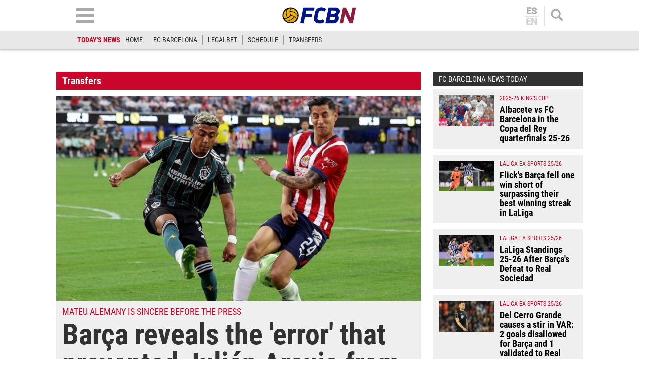

--- FILE ---
content_type: text/html; charset=UTF-8
request_url: https://www.fcbarcelonanoticias.com/en/transfers/barca-reveals-error-prevented-signing-time-julian-araujo_289225_102.html
body_size: 29000
content:
	
	
<!DOCTYPE html>
<html lang="en">
<head>
	<meta charset="utf-8"/>
	<meta name="robots" content="index, follow, max-snippet:-1, max-image-preview:large, max-video-preview:-1">
    
		    	        <title>Barça reveals the &#039;error&#039; that prevented Julián Araujo from signing on time</title>
    		<meta name="description" content="Barça&#039;s football director, Mateu Alemany, has offered a few words in which he assures that the club could not sign Julián Araujo due to an error a few seconds before the market closed"/>
    		<link rel="canonical" href="https://www.fcbarcelonanoticias.com/en/transfers/barca-reveals-error-prevented-signing-time-julian-araujo_289225_102.html" />
	    		<meta name="viewport" content="width=device-width, initial-scale=1.0, maximum-scale=2" />
		<meta property="og:title" content="Barça reveals the &#039;error&#039; that prevented Julián Araujo from signing on time"/>
		<meta property="og:usdk.privacy-center.orgrl" content="https://www.fcbarcelonanoticias.com/en/transfers/barca-reveals-error-prevented-signing-time-julian-araujo_289225_102.html"/>
		<meta property="og:description" content="Barça&#039;s football director, Mateu Alemany, has offered a few words in which he assures that the club could not sign Julián Araujo due to an error a few seconds before the market closed"/>
		<meta property="og:image" content="https://www.fcbarcelonanoticias.com/uploads/s1/13/13/23/6/julian-araujo-mls.jpeg"/>
		<meta property="og:image:width" content="1300"/>
        <meta property="og:image:height" content="741"/>
		<meta property="og:type" content="article"/>

		
    	<script async src="https://pagead2.googlesyndication.com/pagead/js/adsbygoogle.js?client=ca-pub-6127348569593409"
     crossorigin="anonymous"></script>
        <script>(function() {function signalGooglefcPresent() {if (!window.frames['googlefcPresent']) {if (document.body) {const iframe = document.createElement('iframe'); iframe.style = 'width: 0; height: 0; border: none; z-index: -1000; left: -1000px; top: -1000px;'; iframe.style.display = 'none'; iframe.name = 'googlefcPresent'; document.body.appendChild(iframe);} else {setTimeout(signalGooglefcPresent, 0);}}}signalGooglefcPresent();})();</script>
	   
		
	            
    <meta property="og:updated_time" content="2023-02-02T11:33:10+01:00" />
    <meta property="article:published_time" content="2023-02-02T11:33:07+01:00" />
    <meta property="article:modified_time" content="2023-02-02T11:33:10+01:00" />
    <meta property="last-modified" content="2023-02-02T11:33:10+01:00" />


	<meta property="og:site_name" content="FCBN"/>
	<meta property="fb:pages" content="202403829976" />
	
	
	    	<meta name="twitter:card" content="summary_large_image"/>
    	<meta name="twitter:url" content="https://www.fcbarcelonanoticias.com/en/transfers/barca-reveals-error-prevented-signing-time-julian-araujo_289225_102.html"/>
    	<meta name="twitter:title" content="Barça reveals the &#039;error&#039; that prevented Julián Araujo from signing on time - FCBN"/>
    	<meta name="twitter:description" content="Barça&#039;s football director, Mateu Alemany, has offered a few words in which he assures that the club could not sign Julián Araujo due to an error a few seconds before the market closed"/>
    	<meta name="twitter:image:src" content="https://www.fcbarcelonanoticias.com/uploads/s1/13/13/23/6/julian-araujo-mls.jpeg"/>
		
	
                            <link rel="alternate" hreflang="es" href="https://www.fcbarcelonanoticias.com/fichajes/barca-desvela-error-impidio-fichar-tiempo-julian-araujo_289225_102.html"/>
                    <link rel="alternate" hreflang="en" href="https://www.fcbarcelonanoticias.com/en/transfers/barca-reveals-error-prevented-signing-time-julian-araujo_289225_102.html"/>
                


<script type="text/javascript">
// Define dataLayer y la función gtag.
window.dataLayer = window.dataLayer || [];
function gtag(){dataLayer.push(arguments);}
gtag('consent', 'default', {
  'ad_storage': 'granted',
  'ad_user_data': 'granted',
  'ad_personalization': 'granted',
  'analytics_storage': 'granted'
});
</script>

                <link rel="preload" href="https://www.fcbarcelonanoticias.com/uploads/s1/13/13/23/9/julian-araujo-mls_5_475x268.jpeg" as="image" media="(max-width:566px)"/>
    <link rel="preload" href="https://www.fcbarcelonanoticias.com/uploads/s1/13/13/23/8/julian-araujo-mls_4_641x361.jpeg" as="image" media="(min-width:567px)"/>


	<link rel="shortcut icon" type="image/png" href="https://www.fcbarcelonanoticias.com/uploads/static/fcbn/favicon.ico"/>
	
    <link rel="apple-touch-icon" sizes="72x72" href="https://www.fcbarcelonanoticias.com/uploads/static/fcbn/logos/apple-touch-icon-72x72.png"/>
    <link rel="apple-touch-icon" sizes="114x114" href="https://www.fcbarcelonanoticias.com/uploads/static/fcbn/logos/apple-touch-icon-114x114.png"/>
    <link rel="apple-touch-icon-precomposed" sizes="72x72" href="https://www.fcbarcelonanoticias.com/uploads/static/fcbn/logos/apple-touch-icon-72x72.png"/>
    <link rel="apple-touch-icon-precomposed" sizes="144x144" href="https://www.fcbarcelonanoticias.com/uploads/static/fcbn/logos/apple-touch-icon-114x114.png"/>
    
                    <style>@font-face{font-family:Roboto;font-display:swap;src:url(/uploads/static/fcbn/fonts/Roboto-Regular.woff2) format("woff2")}@font-face{font-family:Roboto;font-display:swap;font-weight:500;src:url(/uploads/static/fcbn/fonts/Roboto-Medium.woff2) format("woff2")}@font-face{font-family:Roboto Condensed;font-display:swap;src:url(/uploads/static/fcbn/fonts/RobotoCondensed-Regular.woff2) format("woff2")}@font-face{font-family:Roboto Condensed;font-display:swap;font-weight:700;src:url(/uploads/static/fcbn/fonts/RobotoCondensed-Bold.woff2) format("woff2")}html{line-height:1.15;-webkit-text-size-adjust:100%}body{margin:0}main{display:block}h1{font-size:2em;margin:.67em 0}hr{box-sizing:content-box;height:0;overflow:visible}pre{font-family:monospace,monospace;font-size:1em}a{background-color:transparent}abbr[title]{border-bottom:none;text-decoration:underline;text-decoration:underline dotted}b,strong{font-weight:bolder}code,kbd,samp{font-family:monospace,monospace;font-size:1em}small{font-size:80%}sub,sup{font-size:75%;line-height:0;position:relative;vertical-align:baseline}sub{bottom:-.25em}sup{top:-.5em}img{border-style:none}a:focus-visible,button:focus-visible,input:focus-visible{outline:.125rem solid #323232}button,input,optgroup,select,textarea{font-family:inherit;font-size:100%;line-height:1.15;margin:0}button,input{overflow:visible}button,select{text-transform:none}[type=button],[type=reset],[type=submit],button{-webkit-appearance:button}[type=button]::-moz-focus-inner,[type=reset]::-moz-focus-inner,[type=submit]::-moz-focus-inner,button::-moz-focus-inner{border-style:none;padding:0}[type=button]:-moz-focusring,[type=reset]:-moz-focusring,[type=submit]:-moz-focusring,button:-moz-focusring{outline:1px dotted ButtonText}fieldset{padding:.35em .75em .625em}legend{box-sizing:border-box;color:inherit;display:table;max-width:100%;padding:0;white-space:normal}progress{vertical-align:baseline}textarea{overflow:auto}[type=checkbox],[type=radio]{box-sizing:border-box;padding:0;margin-right:7px}[type=number]::-webkit-inner-spin-button,[type=number]::-webkit-outer-spin-button{height:auto}[type=search]{-webkit-appearance:textfield;outline-offset:-2px}[type=search]::-webkit-search-decoration{-webkit-appearance:none}::-webkit-file-upload-button{-webkit-appearance:button;font:inherit}details{display:block}summary{display:list-item}[hidden],template{display:none}*{-moz-box-sizing:border-box;-webkit-box-sizing:border-box}picture{display:block}:focus{outline:none}input[type=submit]:hover{cursor:pointer}a,abbr,acronym,address,applet,article,aside,audio,b,big,blockquote,body,canvas,caption,center,cite,code,dd,del,details,dfn,div,dl,dt,em,embed,fieldset,figcaption,figure,footer,form,h1,h2,h3,h4,h5,h6,header,hgroup,html,i,iframe,img,ins,kbd,label,legend,li,mark,menu,nav,object,ol,output,p,pre,q,ruby,s,samp,section,small,span,strike,strong,sub,summary,sup,table,tbody,td,tfoot,th,thead,time,tr,tt,u,ul,var,video{margin:0;padding:0;border:0;font-size:100%;font:inherit;vertical-align:baseline;line-height:1.1}article,aside,details,figcaption,figure,footer,header,hgroup,menu,nav,section{display:block}body{line-height:1.1}ol,ul{list-style:none}blockquote,q{quotes:none}blockquote:after,blockquote:before,q:after,q:before{content:"";content:none}table{border-collapse:collapse;border-spacing:0}.clear{clear:both}html{max-width:100%;scroll-behavior:smooth}body,html{margin:0;padding:0;position:relative;overflow-x:hidden}body{color:#000;background:#fff;font-family:Roboto Condensed,Arial,Helvetica,Verdana,sans-serif;font-weight:400;font-size:14px}body.dark{background-color:#282828}body.no-scroll{overflow:hidden;pointer-events:all!important}a{text-decoration:none;font-size:inherit;color:inherit;transition:all .15s ease-out}img{display:block;max-width:100%;height:auto}textarea{width:100%}b,strong{font-weight:700}em,i{font-style:italic}input[type=checkbox]{position:relative;top:0;box-sizing:content-box;width:.6875rem;height:.6875rem;margin:0 .3125rem 0 0;border:.0625rem solid #555;appearance:none;-o-appearance:none;-moz-appearance:none;cursor:pointer}input[type=checkbox]:before{content:"";display:block}input[type=checkbox]:checked{background-color:#ca062a}input[type=checkbox]:checked:before{width:.1875rem;height:.4375rem;margin:0 .1875rem;position:relative;border-bottom:.125rem solid #fff;border-right:.125rem solid #fff;transform:rotate(45deg)}*{box-sizing:border-box;-webkit-font-smoothing:antialiased;-moz-osx-font-smoothing:grayscale}form,h1,h2,h3,p{margin:0;padding:0}h1,h2,h3{font-weight:700}input[type=button],input[type=email],input[type=password],input[type=submit],input[type=text],textarea{border-radius:0}input[type=button],input[type=submit]{-webkit-appearance:none}.o-flex-columns__wrapper{max-width:998px;padding:24px 0}.o-flex-columns__row{display:flex;flex-direction:column;max-width:998px;margin:0 12px}body.cs-vce .o-flex-columns__row{padding-right:12px;padding-left:12px}.o-flex-columns__row--2col .o-flex-columns__row--2col{margin-bottom:-1em}.o-flex-columns__row--4col{flex-direction:column;flex-wrap:wrap}.o-flex-columns__row--bootstrap>div{padding:0}.o-flex-columns__list-item:last-child article{margin-bottom:0}.o-flex-columns__item{margin-bottom:1em}.container{margin-right:auto;margin-left:auto;padding-left:12px;padding-right:12px}.container:after,.container:before{content:" ";display:table}.container:after{clear:both}.container-fluid{margin-right:auto;margin-left:auto;padding-left:12px;padding-right:12px}.container-fluid:after,.container-fluid:before{content:" ";display:table}.container-fluid:after{clear:both}.row{margin-left:-12px;margin-right:-12px}.row:after,.row:before{content:" ";display:table}.row:after{clear:both}.col-lg-1,.col-lg-2,.col-lg-3,.col-lg-4,.col-lg-5,.col-lg-6,.col-lg-7,.col-lg-8,.col-lg-9,.col-lg-10,.col-lg-11,.col-lg-12,.col-md-1,.col-md-2,.col-md-3,.col-md-4,.col-md-5,.col-md-6,.col-md-7,.col-md-8,.col-md-9,.col-md-10,.col-md-11,.col-md-12,.col-sm-1,.col-sm-2,.col-sm-3,.col-sm-4,.col-sm-5,.col-sm-6,.col-sm-7,.col-sm-8,.col-sm-9,.col-sm-10,.col-sm-11,.col-sm-12,.col-xs-1,.col-xs-2,.col-xs-3,.col-xs-4,.col-xs-5,.col-xs-6,.col-xs-7,.col-xs-8,.col-xs-9,.col-xs-10,.col-xs-11,.col-xs-12{position:relative;min-height:1px;padding-left:12px;padding-right:12px;box-sizing:border-box}.col-xs-1,.col-xs-2,.col-xs-3,.col-xs-4,.col-xs-5,.col-xs-6,.col-xs-7,.col-xs-8,.col-xs-9,.col-xs-10,.col-xs-11,.col-xs-12{float:left}.col-xs-1{width:8.33333%}.col-xs-2{width:16.66667%}.col-xs-3{width:25%}.col-xs-4{width:33.33333%}.col-xs-5{width:41.66667%}.col-xs-6{width:50%}.col-xs-7{width:58.33333%}.col-xs-8{width:66.66667%}.col-xs-9{width:75%}.col-xs-10{width:83.33333%}.col-xs-11{width:91.66667%}.col-xs-12{width:100%}.visible-lg,.visible-lg-block,.visible-lg-inline,.visible-lg-inline-block,.visible-md,.visible-md-block,.visible-md-inline,.visible-md-inline-block,.visible-sm,.visible-sm-block,.visible-sm-inline,.visible-sm-inline-block,.visible-xs,.visible-xs-block,.visible-xs-inline,.visible-xs-inline-block{display:none!important}.visible-print{display:none!important}.visible-print-block{display:none!important}.visible-print-inline{display:none!important}.visible-print-inline-block{display:none!important}body #standard_1.st-placement .st-reset{z-index:3!important}.row.row-top{height:86px}body.gallery .row.row-top{height:100px}.row.row-content{max-width:998px;margin:0 auto}.row.row-content>.col-xs-12.col-sm-12.col-md-12.col-lg-12{padding:0}body.thematic.thematic-sif .row.row-content{max-width:980px}body.home .row.row-content>div>div .block-items:first-of-type .block-title{margin-top:0}.row.row-content-inner{max-width:1020px;margin:0 auto 45px}.o-icon{width:15px;height:15px}.o-icon--s1{width:54px;height:54px}.o-icon--s2{width:32px;height:32px}.o-icon--s3{width:20px;height:20px}.o-icon--s4{width:10px;height:10px}.o-icon-list{display:flex;flex-wrap:wrap;justify-content:space-between}.o-icon-list__item{text-align:center;margin:15px 0;flex:0 0 15%}.o-icon-list__item .icon{display:block;width:50px;height:50px;margin:0 auto}.o-group{display:flex;flex-wrap:wrap;align-items:center;gap:.75rem;width:100%}.m-author{display:flex;align-items:center;gap:.375rem}.m-author__figure{position:relative;width:80px;height:80px;overflow:hidden;border-radius:50%}.m-date{display:flex}.m-date .o-icon{height:12px;fill:#999}.m-date--viewer{gap:4px;font-size:12px}.m-social-share{display:flex;flex-direction:row;gap:6px}.m-social-share__img{width:13px;height:13px}.dark .m-social-share__img{fill:#fff}.m-social-share__item{width:26px;height:26px;border-radius:50%}.dark .m-social-share__item{background:#8e8e8e}.m-social-share__link{display:flex;height:calc(100% - 2px);justify-content:center;align-items:center}.m-social-share--secondary{margin:0 0 1.25rem}.m-heading{display:flex;margin:0 12px 15px;padding:7px 16px 7px 30px;background:#323232 url([data-uri]) no-repeat 12px 11px;background-size:15px;color:#fff;flex-direction:row;justify-content:space-between;align-items:center}.m-heading a{color:inherit}.m-heading__title{color:#fff;font-family:roboto condensed,sans-serif;font-weight:700;font-size:20px}.m-heading__title a{color:inherit}.m-heading__link-all{font-size:12px;display:flex;align-items:center;color:#fff}.m-heading__link-all .icon{width:14px;height:14px;fill:#fff;margin-top:2px}.m-heading__link-all:after{content:"›";margin-left:8px;margin-bottom:1px;font-size:22px;font-weight:100;color:inherit}header{position:fixed;top:0;left:0;right:0;z-index:4;width:100%;background:#fff;box-shadow:0 1px 5px rgba(0,0,0,.302)}header+.google-auto-placed{margin-top:95px!important;margin-bottom:-71px}header .wrapper{max-width:974px;margin:auto}header .header-central{height:63px;padding:10px .75rem;text-align:center;overflow:hidden;-webkit-transition:all .15s ease-in-out;-moz-transition:all .15s ease-in-out;-ms-transition:all .15s ease-in-out;-o-transition:all .15s ease-in-out}header .header-central .home-block{display:none}header .content-logo{position:relative;width:130px;margin:auto;-webkit-transition:all .15s ease-in-out;-moz-transition:all .15s ease-in-out;-ms-transition:all .15s ease-in-out;-o-transition:all .15s ease-in-out}header .content-logo h1{font-size:0}header .content-logo .logo{display:block}header .content-logo .logo img{width:100%}header .content-menu .lang-block{display:none}header .search-block{float:right}header .search-block .search{display:block;width:24px;height:24px;background:url([data-uri]) no-repeat 50%;background-size:100%;cursor:pointer}header .search-block .search.active{width:24px;height:24px;background:url([data-uri]) no-repeat 50%;background-size:100%}header .lang-block{float:right;height:39px;margin-top:4px;margin-right:12px;padding-right:12px;border-right:1px solid #e2e2e2}header .lang-block a{display:block;padding:0 12px;font-size:18px;font-family:Roboto,sans-serif;font-weight:700;line-height:1em;color:#aaa;text-transform:uppercase}header .lang-block a.active{opacity:.5;pointer-events:none}header .lang-block a.active:first-of-type{border:none}header .lang-block a.active:first-of-type+a{border-top:1px solid #e2e2e2}header .lang-block a:first-of-type{border-bottom:1px solid #e2e2e2;padding:0 2px 1px}header .lang-block a:last-of-type{padding:1px 2px 0}header .hamb-block{float:left}header .hamb-block .hamb{display:block;width:36px;height:30px;background:url([data-uri]) no-repeat 50%;background-size:100%;cursor:pointer}header .hamb-block .hamb.active{width:30px;height:30px;background:url([data-uri]) no-repeat 50%;background-size:100%}header .today-highlight{width:100%;height:36px;background:#e8e8e8}header .today-highlight ul{margin:0 auto;padding:8px .75rem;max-width:995px;height:36px;list-style:none;font-size:0;overflow:scroll;overflow-x:auto;overflow-y:hidden;white-space:nowrap}header .today-highlight ul li{display:inline-block;border-right:1px solid #9d9d9d}header .today-highlight ul li a,header .today-highlight ul li span{font-size:.875rem;text-transform:uppercase;line-height:1.4em}header .today-highlight ul li span{padding:0 10px}header .today-highlight ul li a{color:#2c2c2c}header .today-highlight ul li a,header .today-highlight ul li a:hover{-webkit-transition:all .15s ease-in-out;-moz-transition:all .15s ease-in-out;-ms-transition:all .15s ease-in-out;-o-transition:all .15s ease-in-out}header .today-highlight ul li a:hover{color:#cc0627;opacity:1}header .today-highlight ul li:first-of-type,header .today-highlight ul li:last-of-type{border:none}header .today-highlight ul li:first-of-type span{color:#cc0627;font-weight:600;padding:0}.h-nav{position:fixed;top:121px;left:0;right:0;bottom:0;z-index:3;padding:30px 0;background:#e7e7e7;overflow:scroll}.h-nav .wrapper{max-width:1003px;margin:auto;font-size:0}.h-nav .menu-block{display:inline-block;width:33.33%;padding:0 14px;font-size:11px;vertical-align:top}.h-nav .menu-block ul{margin:0 0 15px;padding:0;list-style:none}.h-nav .menu-block ul .title{display:block;padding:4px;text-transform:uppercase;font-size:17px;font-family:Roboto Condensed,sans-serif;font-weight:700;text-align:center;color:#fff;background:#323232;border:none}.h-nav .menu-block ul li{margin:0 0 6px}.h-nav .menu-block ul a{display:block;padding:6px;text-align:center;font-family:Roboto,sans-serif;font-weight:300;font-size:14px;background:#fff;border:1px solid silver}.h-nav .menu-block.menu-left ul{font-size:0}.h-nav .menu-block.menu-left ul:first-of-type li:nth-of-type(1n+2){display:inline-block;width:calc(50% - 3px)}.h-nav .menu-block.menu-left ul:first-of-type li:nth-of-type(2n){margin-right:3px}.h-nav .menu-block.menu-left ul:first-of-type li:nth-of-type(odd){margin-left:3px}.h-nav .menu-block.menu-left ul:first-of-type li:first-of-type{margin-left:0}.h-nav .menu-block.menu-left ul li .title{background:#ca062a}.h-nav .menu-block.menu-center ul li .title{background:#008a03}.h-nav .menu-block.menu-right ul:first-of-type{background:#fff;text-align:center}.h-nav .menu-block.menu-right ul:first-of-type li .title{padding:9px 4px}.h-nav .menu-block.menu-right ul:first-of-type li:nth-of-type(1n+2){display:inline-block}.h-nav .menu-block.menu-right ul:first-of-type li:nth-of-type(2) a,.h-nav .menu-block.menu-right ul:first-of-type li:nth-of-type(3) a{border:none}.h-nav .menu-block.menu-right ul:first-of-type li:nth-of-type(2) img,.h-nav .menu-block.menu-right ul:first-of-type li:nth-of-type(3) img{padding:0;width:115px}.h-nav .menu-block.menu-right aside .title{display:block;padding:4px;text-transform:uppercase;font-size:17px;font-family:Roboto Condensed,sans-serif;font-weight:700;text-align:center;color:#fff;background:#323232}.h-nav .menu-block.menu-right aside .social{padding:12px;background:#fff}.h-nav .menu-block.menu-right aside .social ul{display:block;margin:0;text-align:center}.h-nav .menu-block.menu-right aside .social ul li{display:inline-block;margin:0 7px}.h-nav .menu-block.menu-right aside .social a{padding:10px;width:52px;height:52px;border:none;border-radius:6px;background:#dfdfdf;display:flex;align-items:center;justify-content:center}.h-nav .menu-block.menu-right aside .social .social-icon svg{width:32px;height:32px;margin:0 auto}.h-nav .menu-block.menu-right aside .social .social-icon.youtube svg{fill:red}.h-nav .menu-block.menu-right aside .social .social-icon.facebook svg{fill:#3b5998}.h-nav .menu-block.menu-right aside .social .social-icon.twitter svg{fill:#000}.h-nav .menu-block.menu-right aside .social .social-icon.instagram svg{fill:#d20200}.h-search{position:fixed;left:0;right:0;z-index:1;top:121px;padding:30px;background:hsla(0,0%,67%,.9);text-align:center}body.scrolled .h-search{top:99px}.h-search form{max-width:974px;margin:auto}.h-search input[type=text]{width:100%;padding:13px 18px;font-size:16px;color:#777;background:#fff url([data-uri]) no-repeat calc(100% - 15px) 50%;background-size:20px;border:none;border-radius:10px;box-shadow:inset 0 3px 2px rgba(0,0,0,.521569);vertical-align:middle;-webkit-transition:all .15s ease-in-out;-moz-transition:all .15s ease-in-out;-ms-transition:all .15s ease-in-out;-o-transition:all .15s ease-in-out}.h-search input[type=text]:focus{border-color:#000;outline:none;transition:all .15s ease-in-out}.h-search input[type=submit]{margin-left:-5px;font-size:14px;font-weight:700;letter-spacing:-.025em;text-transform:uppercase;color:#fff;border:none;cursor:pointer;padding:20px 28px;vertical-align:middle}.h-search input[type=submit],.h-search input[type=submit]:hover{background:#000;-webkit-transition:all .15s ease-in-out;-moz-transition:all .15s ease-in-out;-ms-transition:all .15s ease-in-out;-o-transition:all .15s ease-in-out}.h-search span.close{display:inline-block;width:36px;height:36px;margin:0 0 0 25px;background:url([data-uri]) no-repeat 50%;background-size:100%;cursor:pointer;vertical-align:middle}.breadcrumb-wrapper{position:fixed;top:69px;left:0;right:0;z-index:6;background:#fcfcfc;border-bottom:1px solid #f0f0f0}.breadcrumb{max-width:1200px;margin:0 auto;font-size:12px;font-weight:600}.breadcrumb-wrapper span+span:before{content:"";display:inline-block;width:4px;height:9px;margin:0 7px 0 6px;background:url([data-uri]) no-repeat 50%;background-size:100%;opacity:.4;vertical-align:middle}.breadcrumb-wrapper span a{display:inline-block;padding:10px 2px 8px;color:#575757}.breaking-news{padding:12px;background:#fff;font-family:Roboto Condensed,sans-serif;font-weight:400;text-align:center;font-size:14px;font-weight:700;border-bottom:1px solid #ebebeb}.breaking-news span{display:inline-block;margin-right:5px;color:#e40000;font-size:13px;font-weight:700;text-transform:uppercase;animation:b 1.5s infinite}.breaking-news span:before{content:"";display:inline-block;width:6px;height:6px;margin:0 6px 2px 0;background:#000;border-radius:100%;vertical-align:middle;animation:a 1.5s infinite}@keyframes a{0%{box-shadow:0 0 0 0 rgba(204,0,0,.4)}70%{box-shadow:0 0 0 12px rgba(204,0,0,0)}to{box-shadow:0 0 0 0 rgba(204,0,0,0)}}@keyframes b{0%{opacity:0}70%{opacity:1}to{opacity:0}}.banner{max-width:978px;margin:0 auto;text-align:center}.c-banner{position:relative;margin:auto;text-align:center}.cs-vce .c-banner{background-color:#badbe0;border:1px solid #0096ac}.cs-vce .c-banner:before{position:absolute;top:50%;transform:translatey(-50%);left:0;right:0;display:block;content:"Banner: " attr(id);font-size:14px}.c-banner cs-ads{display:block;position:sticky;top:110px}.c-banner--300x250>*,.c-banner--300x300>*,.c-banner--300x600>*,.c-banner--728x90>*,.c-banner--978x280>*,.c-banner--980x250>*{z-index:2}.c-banner--980x250{max-width:998px;height:250px}body.article .row-content--billboard .c-banner--980x250,body.thematic .row-content--billboard .c-banner--980x250{margin-top:0;margin-bottom:0}.c-banner--970x250{max-width:998px;height:250px}body.article .row-content--billboard .c-banner--970x250,body.thematic .row-content--billboard .c-banner--970x250{margin-top:0;margin-bottom:0}.c-banner--728x90{max-width:998px;height:90px}.block-items+.c-banner--728x90{margin-bottom:20px}.c-banner--300x250{height:250px}.article .c-banner--300x250,.thematic .c-banner--300x250{height:600px;margin-bottom:20px}.c-banner--300x300{height:300px}.article .c-banner--300x300,.thematic .c-banner--300x300{height:600px;margin-bottom:20px}.c-banner--300x600{height:600px}.article .c-banner--300x600,.thematic .c-banner--300x600{margin-bottom:20px}.c-banner--bottom-fixed{position:fixed;bottom:0;left:0;width:100%;height:120px;margin:0;border-top:1px solid #e6e6e6;background:#fff;z-index:7}.cs-vce .c-banner--bottom-fixed{display:block;position:static;border:0}.c-banner--bottom-fixed .c-banner__wrapper{position:relative;height:100%}.c-banner--bottom-fixed .c-banner__close{position:absolute;top:-27px;right:5px;display:block;width:27px;height:27px;background:url([data-uri]) no-repeat 50%;background-size:50%;background-color:#fff;border:1px solid #e6e6e6;cursor:pointer}.cs-vce .c-banner--bottom-fixed .c-banner__close{display:none}.c-banner--mobile{display:none}.c-banner img{max-width:100%;margin:0 auto;height:auto}.v-banners-wrapper{position:fixed;top:0;left:0;right:0;height:1px;z-index:6;margin:0 auto;text-align:center;pointer-events:none}.v-banners-wrapper .v-banners{position:relative;width:998px;margin:0 auto;height:1px;overflow:visible;pointer-events:none}.v-banners-wrapper .v-banner1{right:101%}.v-banners-wrapper .v-banner1,.v-banners-wrapper .v-banner2{display:block;position:absolute;top:120px;bottom:0;pointer-events:auto}.v-banners-wrapper .v-banner2{left:101%}.cs-vce .banner{background:none!important;border:none!important}.social ul{list-style-type:none;display:flex;margin:0;padding:0}.social ul li{margin-right:5px}.social ul li:last-child{margin-right:0}.social ul li a:hover{opacity:.7}.social-icon{display:flex;align-items:center;justify-content:center;width:40px;height:40px;background:#999}.social-icon svg{width:20px;height:20px;fill:#fff}.social-icon.facebook{background:#3b5998}.social-icon.twitter{background:#000}.social-icon.linkedin{background:#0077b5}.social-icon.gplus{background:#dc4f42}.social-icon.youtube{background:red}.social-icon.mail{background:#999}.social-icon.whatsapp{background:#63bc52}.social-icon.tlg{background:#0188cc}.social-icon.tlg .icon-tlg{margin-right:3px}.social-icon.pinterest{background:#e60023}.social-icon.print{background:#748a8d}.gallery .social ul{display:flex;flex-direction:row;gap:6px;list-style:none;margin:0;padding:0}.gallery .social ul img,.gallery .social ul svg{width:13px;height:13px;fill:#fff}.gallery .social ul li{width:26px;height:26px;border-radius:50%;background:#8e8e8e}.gallery .social ul li.mobile{display:none}.gallery .social ul a{display:flex;width:auto;height:100%;justify-content:center;align-items:center;background-color:transparent}.c-modal{position:fixed;top:0;bottom:0;left:0;right:0;z-index:5;background:hsla(0,0%,100%,.6);display:flex}.c-modal__wrapper{width:500px;max-width:100%;padding:40px;margin:auto;background-color:#fff;box-shadow:0 0 5px rgba(40,40,40,.1);flex-direction:column;overflow:auto;position:relative;max-height:80vh;border:1px solid #ddd;border-radius:5px}.c-modal__header{text-align:center}.c-modal__header-title{font-size:24px;margin:25px 0 0;font-weight:700}.c-modal__header-img{max-width:150px}.c-modal__header-text{margin:10px 0 0;font-family:roboto condensed,sans-serif;font-size:24px}.c-modal__body{margin:20px 0 0;font-size:14px;line-height:1.3em}.c-modal__buttons{padding:0 0 20px;text-align:center}.c-modal__btn{display:inline-block;width:60px;padding:12px;font-size:26px;line-height:1em;color:#fff;background:linear-gradient(180deg,#3273b5,#083789);text-align:center;border-radius:4px;box-shadow:0 0 3px rgba(0,0,0,.4);cursor:pointer}.c-modal__btn--is-success{background:linear-gradient(180deg,#32b532,#088908)}.c-modal__btn--is-fail{background:linear-gradient(180deg,#b53232,#890808)}.c-modal--article-warning .c-modal__header-text{margin-top:20px}.item{position:relative;height:fit-content;font-size:0;background:#efefef}.item article{height:100%}.item .image{position:relative;padding-top:56.26%;overflow:hidden}.item .image .img{display:block;font-size:0}.item .image .img img{width:100%;height:auto;position:absolute;top:0;left:0;right:0;bottom:0}.item .text .category{font-size:.75rem;color:#ca062a;text-transform:uppercase;font-weight:500;font-family:Roboto Condensed,Arial,Helvetica,Verdana,sans-serif}.item .text .category:after{content:"";display:inline-block;width:13px;height:13px;margin:0 11px 0 15px;background:#d64735}.item .text .element{display:inline-block;margin-bottom:2px;font-size:clamp(12px,5.32174px + .0087 * 100vw,14px);color:#ca062a;text-transform:uppercase;font-weight:400;font-family:Roboto Condensed,Arial,Helvetica,Verdana,sans-serif}.item .text h2{font-size:clamp(18px,11.32174px + .0087 * 100vw,20px);color:#323232;font-weight:700;letter-spacing:-.024em}.item .text .author{display:block;margin-top:7px;font-size:.6875rem;color:#323232;text-transform:uppercase;font-weight:700;font-family:Roboto Condensed,Arial,Helvetica,Verdana,sans-serif}.item.video .img:after{background:rgba(0,0,0,.38) url([data-uri]) no-repeat 50%/30px}.item.audio .img:after,.item.video .img:after{content:"";display:block;margin:auto;position:absolute;top:0;left:0;right:0;bottom:0;width:35px;height:35px;border-radius:50%;pointer-events:none}.item.audio .img:after{background-image:url([data-uri])}.item.audio .img:after,.item.gallery .img:after{background-position:50%;background-size:30px;background-repeat:no-repeat;background-color:rgba(0,0,0,.38)}.item.gallery .img:after{content:"";display:block;margin:auto;position:absolute;top:0;left:0;right:0;bottom:0;width:35px;height:35px;border-radius:50%;background-image:url([data-uri]);pointer-events:none}.item.no-image .text{width:100%}.item.red{background:#ca062a}.item.red .text .element{color:#f0c101}.item.red .text .category{color:#0048ac}.item.red .text h2,.item.red .text h4{color:#fff}.item.blue{background:#0048ac}.item.blue .text .element{color:#f0c101}.item.blue .text .category{color:#ca062a}.item.blue .text h2,.item.blue .text h4{color:#fff}.item.gray{background:#4b4b4b}.item.gray .text .element{color:#f0c101}.item.gray .text .category{color:#ca062a}.item.gray .text h2,.item.gray .text h4{color:#fff}.item.yellow{background:#f0c101}.item.yellow .text .element{color:#ca062a}.item.yellow .text .category{color:#0048ac}.item.yellow .text h2,.item.yellow .text h4{color:#000}.item.green{background:#008a03}.item.green .text .element{color:#f0c101}.item.green .text .category{color:#0048ac}.item.green .text h2,.item.green .text h4{color:#fff}.item.black{background:#000}.item.black .text .element{color:#f0c101}.item.black .text .category{color:#ca062a}.item.black .text h2,.item.black .text h4{color:#fff}.item.big{position:relative;padding-top:56.26%}.item.big .image{width:100%;position:absolute;top:0;left:0;right:0;bottom:0}.item.big .text{width:100%}.item.big .text h2{font-size:clamp(18px,-55.46087px + .09565 * 100vw,40px);line-height:1.1em}.item.f1 .image{display:block;width:100%;padding-top:56.26%}.item.f1 .text{display:block;width:100%;padding:.75rem}.item.f1 .text .top-text{margin:0 0 5px;padding:0;border:none;font-size:clamp(17px,13.66087px + .00435 * 100vw,18px);line-height:1.1em}.item.f1 .text .element{font-size:clamp(17px,13.66087px + .00435 * 100vw,18px);line-height:1.1em}.item.f1 .text h2{font-size:clamp(28px,-28.76522px + .07391 * 100vw,45px);line-height:1.1em}.item.f2{height:auto;margin:.75rem 0 0}.item.f2 article{height:auto;display:flex;flex-direction:row-reverse;padding:.75rem}.item.f2 .image{display:block;width:40%;padding-top:23%}.item.f2 .text{display:block;padding:0 0 0 .75rem;width:60%}.item.f2 .text .top-text{margin:0 0 3px;padding:0;border:none;font-size:clamp(12px,1.98261px + .01304 * 100vw,15px);line-height:1.1em}.item.f2 .text h2{font-size:clamp(18px,-32.08696px + .06522 * 100vw,33px);line-height:1.1em}.item.f3{position:relative;height:fit-content}.item.f3 .image,.item.f3 .text{display:block;width:100%}.item.f3 .text{position:static;left:0;right:0;bottom:0;padding:.75rem;background:none}.item.f3 .text .top-text{margin:0 0 3px;font-size:1rem;line-height:1.1em}.item.f3 .text .category:after{width:11px;height:11px}.item.f3 .text h2{font-size:1.75rem;color:#323232;line-height:1.1em}.item.f4{margin:.75rem 0 0;padding:.75rem}.item.f4 .image{display:inline-block;vertical-align:top;width:40%;padding-top:22.5%}.item.f4 .text{display:inline-block;vertical-align:top;width:60%;padding:0 0 0 .75rem}.item.f4 .text .top-text{margin:0 0 5px;padding:0;font-size:clamp(12px,1.98261px + .01304 * 100vw,15px);line-height:1em}.item.f4 .text h2{font-size:clamp(18px,11.32174px + .0087 * 100vw,20px);line-height:1.1em}.item.f5{height:100%}.item.f5 .image{display:block;vertical-align:top;width:100%}.item.f5 .text{display:block;vertical-align:top;width:100%;padding:.75rem}.item.f5 .text .top-text{margin:0 0 9px;padding:0 0 9px;border-bottom:1px solid #fff;font-size:clamp(17px,13.66087px + .00435 * 100vw,18px);line-height:1.1em}.item.f5 .text .element{font-size:clamp(17px,13.66087px + .00435 * 100vw,18px);line-height:1.1em}.item.f5 .text h2{font-size:clamp(28px,-25.42609px + .06957 * 100vw,44px);line-height:1.1em}.item.f6{margin:.75rem 0 0;padding:.75rem}.item.f6 .image{display:inline-block;vertical-align:top;width:40%;padding-top:22.5%}.item.f6 .text{display:inline-block;vertical-align:top;padding:0 0 0 .75rem;width:60%}.item.f6 .text .top-text{margin:0 0 3px;padding:0;border:none;font-size:clamp(12px,1.98261px + .01304 * 100vw,15px);line-height:1em}.item.f6 .text h2{font-size:clamp(18px,14.66087px + .00435 * 100vw,19px);line-height:1.1em}.item.f7{margin:.75rem 0 0;padding:.75rem;height:fit-content}.item.f7 .image{display:inline-block;vertical-align:top;width:40%;padding-top:22.5%}.item.f7 .text{display:inline-block;vertical-align:top;width:60%;padding:0 0 0 .75rem}.item.f7 .text .top-text{margin:0 0 3px;padding:0;font-size:clamp(12px,5.32174px + .0087 * 100vw,14px);line-height:1.1em}.item.f7 .text .category:after{width:11px;height:11px}.item.f7 .text h2{font-size:clamp(18px,-8.71304px + .03478 * 100vw,26px);line-height:1.1em}.item.f8{position:relative;margin:20px 0 0}.row.row-content-inner .item.f8{margin:0}.item.f8 .image .img{max-height:300px;overflow:hidden}.item.f8 .image .img:after{content:"";position:absolute;top:0;bottom:0;left:0;right:0;background:linear-gradient(90deg,#0048ac,#ca062a);opacity:.5;-webkit-transition:all .15s ease-in-out;-moz-transition:all .15s ease-in-out;-ms-transition:all .15s ease-in-out;-o-transition:all .15s ease-in-out}body.cs-vce .item.f8 .image .img:after{display:none}.item.f8 .image .img:hover{opacity:1}.item.f8 .image .img img{filter:grayscale(100%)}.item.f8 .text{position:absolute;top:0;left:0;right:0;bottom:0;z-index:1;padding:40px 50px;pointer-events:none}.item.f8 .text h2{font-size:clamp(35px,-31.78261px + .08696 * 100vw,55px);color:#f0c101}.item.f8 .text .author-date,.item.f8 .text h2{line-height:1.1em;text-align:center;pointer-events:all}.item.f8 .text .author-date{display:block;margin:19px 0 0;font-size:clamp(20px,-10.05217px + .03913 * 100vw,29px);color:#fff;font-weight:400;font-family:Roboto Condensed,Arial,Helvetica,Verdana,sans-serif}.item.f8:hover .image .img:after{opacity:.3}.item.f8:hover .image .img:after,.item.f8:hover .image .img img{-webkit-transition:all .15s ease-in-out;-moz-transition:all .15s ease-in-out;-ms-transition:all .15s ease-in-out;-o-transition:all .15s ease-in-out}.item.f8:hover .image .img img{filter:inherit;opacity:1}.item.m-b{height:auto}.block-items{margin-bottom:.75rem}.block-items+.banner{margin-bottom:20px}.block-items .wrapper{display:flex;flex-wrap:wrap;max-width:998px;margin:auto}.block-items .wrapper>div:nth-of-type(2) article{height:100%}.block-items .block-title{padding:7px 12px 7px 30px;background:#323232 url([data-uri]) no-repeat 10px 10px;background-size:15px;font-size:clamp(18px,11.32174px + .0087 * 100vw,20px);color:#fff;font-weight:700}.block-items.lateral-news .item{margin-top:.75rem;height:auto}.block-items.lateral-news .item:last-of-type{margin-top:0}.block-items.lateral-news .item.f5{height:100%}.block-items.lateral-news .item.f6{margin:.75rem 0 0}.block-items.lateral-article{margin:0 0 40px}.block-items.lateral-article .title-block{margin:0 0 .375rem;padding:8px .75rem 6px;background:#ca062a;color:#fff;font-family:Roboto Condensed,sans-serif;font-weight:400;font-size:15px;line-height:1em;text-transform:uppercase}.block-items.lateral-article .title-block h3{font-size:.9375rem;font-weight:400}.block-items.lateral-article.f2 .title-block{background:#323232}.block-items.lateral-article .item.f6{margin:0 0 .75rem;padding:.75rem}.block-items.lateral-article .item.f6 .image{width:40%}.block-items.lateral-article .item.f6 .text{width:60%;padding:0 0 0 .75rem}.block-items.lateral-article .item.f6 .text .top-text{margin:0 0 5px;font-size:.75rem;line-height:1em}.block-items.lateral-article .item.f6 .text .element{color:#ca062a;font-size:.75rem;line-height:1em}.block-items.lateral-article .item.f6 .text h2{margin:0;font-size:1.125rem;line-height:1.1em;letter-spacing:-.024em}.block-items.lateral-article .item.f6 .text h4{margin:0;font-size:1.125rem;font-weight:700;line-height:1.1em}.block-items.lateral-article .item.f6 img{width:100%;position:absolute;top:0;left:0;right:0;bottom:0}.block-items.lateral-article.f6.big .image,.block-items.lateral-article.f6.big text{width:100%;max-width:100%}.block-items.lateral-article.f6.big .image{padding-top:57.5%}.block-items.lateral-article.f6.big .text{padding:10px 0 0}.block-items.lateral-article.f6.big .text h4{font-size:clamp(25px,-25.08696px + .06522 * 100vw,40px);line-height:1.1em}.block-items.format5 .banner{margin-top:20px}.block-items.format4 .col-lg-4:nth-of-type(2) .item.f7{margin-top:0}.block-items .block-title.red{background-color:#ca062a}.block-items .block-title.blue{background-color:#0048ac}.block-items .block-title.yellow{background-color:#f0c101;color:#000}.block-items .block-title.green{background-color:#008a03}.block-items .block-title.black{background-color:#000}.block-items.lateral-article.f6.blue .text .top-text .element,.block-items.lateral-article.f6.red .text .top-text .element{color:#f0c101}.block-items.lateral-article.f6.yellow .text .top-text .element{color:#ca062a}.block-items.lateral-article.f6.black .text .top-text .element,.block-items.lateral-article.f6.gray .text .top-text .element,.block-items.lateral-article.f6.green .text .top-text .element{color:#f0c101}body.article .row.row-content{max-width:995px;margin:auto auto 45px}body.article .row.row-content--billboard{margin-bottom:20px}body.article .col-xs-12.col-sm-8.col-md-8.col-lg-8.central-column{padding-left:12px;padding-right:12px}body.article .row.row-content .col-lg-4 .banner{max-width:100%;margin-bottom:50px}body.article .btn:hover{color:#000!important;background:linear-gradient(180deg,#d6d6d6,#969696);filter:progid:DXImageTransform.Microsoft.gradient(startColorstr="#d6d6d6",endColorstr="#969696",GradientType=0)}body.article .btn.highlight{color:#fff!important;background:linear-gradient(180deg,#3273b5,#083789);filter:progid:DXImageTransform.Microsoft.gradient(startColorstr="#3273b5",endColorstr="#083789",GradientType=0);text-shadow:1px 1px 1px #000}body.article .btn.highlight:hover{background:linear-gradient(180deg,#27528e,#061868);filter:progid:DXImageTransform.Microsoft.gradient(startColorstr="#27528e",endColorstr="#061868",GradientType=0)}body.article .btn.small{padding:8px 10px;margin:5px;font-size:12px;display:inline-block}body.article .btn.medium{padding:13px 10px;margin:5px;font-size:14px;display:inline-block}body.article .btn.big{padding:18px 10px;margin:5px;font-size:18px;display:inline-block}body.article table{font-size:14px;width:100%;border-collapse:collapse;border-spacing:0;font-family:roboto condensed;background:#f2f2f2;margin:20px 0}body.article table tr th{border:1px solid #b0b0b0;padding:5px 10px;background:#013b8c;color:#fff;text-transform:uppercase;font-family:Roboto condensed;font-size:13px!important}body.article table tr td{border:1px solid #b0b0b0;padding:5px 10px;vertical-align:middle;line-height:1em}body.article .table_calendar tr td p,body.article .table_calendar tr td strong{line-height:1.1em;padding:0!important;font-family:Roboto condensed;font-size:14px!important}body.article .table_calendar tr td:first-child p:nth-child(2){color:#666!important;font-style:italic}body.article .table_calendar tr td:nth-child(2) p:first-child{color:#087a00!important}body.article .table_calendar tr td:nth-child(2) p:nth-child(2){color:#666!important}body.article .table_calendar tr td a:active,body.article .table_calendar tr td a:link,body.article .table_calendar tr td a:visited{display:inline-block;margin:5px auto;padding:7px 10px;width:auto}body.article .table_calendar tr td a:hover{background:#3273b5;color:#fff!important}body.article .tv_int{font-size:13px}body.article .tv_int tr td{line-height:1.2em}body.article .tv_int tr td:first-child{font-weight:700}body.article .tv_int tr td:nth-child(2){color:#d50304}body.article .tv_int tr td:nth-child(3){color:#013b8c}body.article .tv_int tr td span{display:inline-block;width:25px;height:17px}body.article.red .info-block{background:#ca062a}body.article.red .avantitle{color:#f0c101}body.article.red h1{color:#fff}body.article.blue .info-block{background:#0048ac}body.article.blue .avantitle{color:#f0c101}body.article.blue h1{color:#fff}body.article.yellow .info-block{background:#f0c101}body.article.yellow .avantitle{color:#ca062a}body.article.yellow h1{color:#000}body.article.green .info-block{background:#008a03}body.article.green .avantitle{color:#f0c101}body.article.green h1{color:#fff}body.article.black .info-block{background:#000}body.article.black .avantitle{color:#f0c101}body.article.black h1{color:#fff}body.article.gray .info-block{background:#4b4b4b}body.article.gray .avantitle{color:#f0c101}body.article.gray h1{color:#fff}.top-article{margin:0 0 25px}.top-article .block-title{padding:7px .75rem;background:#ca062a;font-size:clamp(18px,11.32174px + .0087 * 100vw,20px);color:#fff;font-weight:700;font-family:Roboto Condensed,Arial,Helvetica,Verdana,sans-serif;line-height:1em}.top-article .category{color:#fff}.top-article h1{margin:7px 0 15px;font-size:clamp(36px,-37.46087px + .09565 * 100vw,58px);color:#323232;font-weight:700;line-height:1em}.top-article h2{margin:21px 0 0;font-size:1.125rem;color:#000;font-weight:500;font-family:Roboto,Arial,Helvetica,Verdana,sans-serif;line-height:1.45em}.top-article .info-block{padding:15px .75rem;background:#efefef}.top-article .avantitle{font-size:clamp(14px,.64348px + .01739 * 100vw,18px);color:#ca062a;text-transform:uppercase;font-weight:400;font-family:Roboto Condensed,Arial,Helvetica,Verdana,sans-serif;line-height:1em}.top-article .info-article{padding:7px 0;border-bottom:1px solid #ebebeb;overflow:hidden}.top-article .info-article.no-author{overflow:hidden}.top-article .info-article.no-author .date{padding-left:0;padding-top:15px}.top-article .info-article.no-author .social{padding-top:5px}.top-article .info-article.no-author-img{overflow:hidden}.top-article .info-article.no-author-img .social{padding-top:5px}.top-article .info-article.no-author-img .author-data{margin-top:13px;margin-right:9px}.top-article .info-article.no-author-img.no-author .date{margin-top:13px;padding-top:5px}.top-article .img-author{position:relative;z-index:1;display:inline-block;vertical-align:middle;margin:auto;width:59px;height:65px}.top-article .img-author:before{content:"";position:absolute;left:0;right:0;bottom:1px;z-index:-1;width:59px;height:59px;background:#ccc;border-radius:50%;overflow:hidden}.top-article .img-author img{position:absolute;bottom:0;left:0;right:0;width:100%;border-radius:0 0 100% 100%}.top-article .author-data{display:inline-block;vertical-align:middle;padding:12px 0 0}.top-article .author-data .author{font-size:.875rem;color:#0248aa;text-transform:uppercase;font-weight:700}.top-article .author-data .author,.top-article .author-data .profession{font-family:Roboto Condensed,Arial,Helvetica,Verdana,sans-serif;line-height:1em}.top-article .author-data .profession{font-size:clamp(11px,7.66087px + .00435 * 100vw,12px);color:#000;letter-spacing:-.1px}.top-article .date{display:inline-block;vertical-align:middle;float:right;margin:6px 40px 0 0;font-size:12px;color:#323232;text-transform:uppercase}.top-article .date span{font-weight:600}.top-article .social{padding:0;float:right}.top-article .social .social-icon{width:40px;height:40px}.top-article .social .social-icon svg{fill:#fff;width:20px;height:20px}.top-article .social .whatsapp-mobile{display:none}.top-article .article-video-wrapper{margin-bottom:0}.article-video-wrapper{margin-bottom:35px}.article-video-wrapper .article-video{position:relative;height:0;padding-bottom:56.25%}.article-video-wrapper .article-video iframe,.article-video-wrapper .article-video video{position:absolute;top:0;left:0;right:0;bottom:0;height:100%;width:100%}.article-video-wrapper .media-title{position:absolute;bottom:-22px;padding:10px 0 0;font-size:12px;font-family:Roboto,sans-serif;font-weight:400;letter-spacing:-.1px;color:#7b7b7b}.img-article{display:block;padding-top:56%;position:relative}.img-article picture{display:block;font-size:0}.img-article img{width:100%;height:auto;position:absolute;top:0;left:0;right:0;bottom:0}.img-article figcaption{padding:10px 0 0;font-size:12px;font-family:Arial,sans-serif;font-weight:700;color:#7b7b7b}.content-body{font-size:18px;font-family:Arial,sans-serif;font-weight:300;line-height:1.45em;color:#222}.content-body p{margin:0 0 17px;font-size:18px;font-family:Arial,sans-serif;font-weight:300;line-height:1.45em}.content-body a,.content-body b,.content-body strong{font-family:Arial,sans-serif;font-weight:700}.content-body a{color:#0048ac}.content-body h2{font-size:25px}.content-body h2,.content-body h3{margin:0 0 10px;color:#000;border-bottom:none}.content-body h3{font-size:22px}.content-body h4,.content-body h5{margin:0 0 10px;font-size:19px;color:#000;border-bottom:none}.content-body blockquote{border-top:5px solid #0048ac;border-bottom:5px solid #ca062a}.content-body blockquote,.content-body blockquote *{position:relative;margin:15px 0;padding:16px 0;font-size:25px;font-family:Arial,sans-serif;font-weight:700;line-height:1.15em;letter-spacing:-1px;text-align:center}.content-body blockquote *{display:inline}.content-body img{max-width:100%;height:auto}.content-body img.left{float:left;margin:0 15px 10px 0;max-width:314px;width:100%}.content-body img.left+.media-title{float:left;max-width:314px;height:auto;width:100%}.content-body img.right{float:right;margin:0 0 10px 10px;max-width:314px;width:100%}.content-body img.right+.media-title{float:right;max-width:314px;height:auto;width:100%;clear:right}.content-body ul{margin:0 0 15px;padding:0;list-style:none}.content-body ul li{display:inline-block;margin-bottom:4px;padding:3px 10px;background:#f2f2f2;font-family:Arial,sans-serif;font-weight:400}.content-body ol{margin:0 0 15px;padding:0;list-style-position:inside}.content-body ol li{margin:0 0 3px;padding:3px 10px;background:#f2f2f2;font-family:Arial,sans-serif;font-weight:400}.content-body .media-title{padding:0;font-size:12px;font-family:Arial,sans-serif;font-weight:300;line-height:1.2em;color:#7b7b7b}.content-body .media-image,.content-body .media-video,.content-body video{margin:15px 0}.content-body .media-video .media-item{position:relative;width:100%;height:0;padding-bottom:56.25%}.content-body .media-video .media-item iframe{position:absolute;top:0;left:0;right:0;bottom:0;width:100%;height:100%}.article-tags{margin:25px 0;background:#f3f7f9;border-radius:6px}.article-tags ul{margin:0;list-style:none;font-size:0;padding:10px 15px;border-radius:8px}.article-tags ul li{display:inline-block;margin-right:5px}.article-tags ul li:first-of-type{display:block;margin-bottom:7px}.article-tags ul li span{margin:0 0 13px;font-size:18px;color:#515151;border-bottom:2px solid #515151}.article-tags ul li a,.article-tags ul li span{display:block;font-family:Roboto Condensed,sans-serif;font-weight:700}.article-tags ul li a{padding:6px 10px 5px;font-size:13px;text-transform:uppercase;color:#fff;background:#48789e;margin-bottom:5px;border-radius:5px}.article-addons{margin-bottom:25px}.article-addons .banner{max-width:100%;margin-bottom:10px}.article-addons .btn{display:block;padding:12px;font-size:16px;line-height:1em;color:#fff;background:linear-gradient(180deg,#3273b5,#083789);text-align:center;border-radius:4px;box-shadow:0 0 3px rgba(0,0,0,.4)}.cite-block+.banner{margin-bottom:20px}.cite-block.has-banner{overflow:hidden;margin-bottom:20px;padding:0 12px}.cite-block.has-banner .item{margin:0;float:left;width:68%;padding-right:12px;background:none}.cite-block.has-banner .banner{margin:0;float:right;width:32%;padding-left:12px}.mach_title{background-color:#bfbfbf;border-radius:5px 5px 0 0}.mach_title .mach_logo{display:inline-block;height:26px;width:26px;vertical-align:middle;margin:3px}.mach_title .mach_logo img{max-width:100%}.mach_title .mach_logo.sin{margin:3px;width:0}.mach_title .mach_logo.liga{background:url(/uploads/static/fcbn/img/base.svg) no-repeat 0 -160px}.mach_title .mach_logo.champions{background:url(/uploads/static/fcbn/img/base.svg) no-repeat -27px -159px}.mach_title .mach_logo.copa{background:url(/uploads/static/fcbn/img/base.svg) no-repeat -58px -160px}.mach_title .mach_championship{display:inline-block}.mach_title .mach_championship span{font-weight:700;font-size:12px}.score{margin-top:3px;margin-bottom:20px}.score .stadium{text-align:center}.score .score_info{border-radius:0 0 5px 5px}.score .score_info .score_teams .score_local{width:49%;display:inline-block;border-right:1px solid #bcbcbc;margin:20px 0;padding:0 3%;text-align:right;vertical-align:top}.score .score_info .score_teams .score_local .score_shield{text-align:right;margin-bottom:5px}.score .score_info .score_teams .score_local .score_shield img{width:45px;display:inline-block;vertical-align:middle;margin-right:5px}.score .score_info .score_teams .score_local .score_shield div{background-color:#333;display:inline-block;color:#fff;padding:14% 0;vertical-align:middle;font-size:45px;font-weight:900;width:calc(100% - 70px);text-align:center;border-radius:10px}.score .score_info .score_teams .score_local .score_shield div .penaltis{font-size:18px;font-weight:700;line-height:1.5em;background:#666;color:#fff;float:right;padding:3px 20px 0 10px;border-radius:50px 0 0 50px;margin-right:0;margin-top:0}.score .score_info .score_teams .score_local .score_team{font-weight:900;font-size:18px;line-height:24px}.score .score_info .score_teams .score_local .score_gols{margin-top:5px}.score .score_info .score_teams .score_local .score_gols span{display:block;font-size:.9em;line-height:1.3em}.score .score_info .score_teams .score_visitant{width:49%;display:inline-block;border-right:none;margin:20px 0;padding:0 3%;text-align:left;vertical-align:top}.score .score_info .score_teams .score_visitant .score_shield{text-align:left;margin-bottom:5px}.score .score_info .score_teams .score_visitant .score_shield img{width:50px;display:inline-block;vertical-align:middle;margin-left:5px}.score .score_info .score_teams .score_visitant .score_shield div{background-color:#333;display:inline-block;color:#fff;padding:14% 0;vertical-align:middle;font-size:45px;font-weight:900;width:calc(100% - 70px);text-align:center;border-radius:10px}.score .score_info .score_teams .score_visitant .score_shield div .penaltis{font-size:18px;font-weight:700;line-height:1.5em;background:#666;color:#fff;float:left;padding:3px 20px 0 10px;border-radius:0 50px 50px 0;margin-right:0;margin-top:0}.score .score_info .score_teams .score_visitant .score_team{font-weight:900;font-size:18px;line-height:24px}.score .score_info .score_teams .score_visitant .score_gols{margin-top:5px}.score .score_info .score_teams .score_visitant .score_gols span{display:block;font-size:.9em;line-height:1.3em}.score_btn{margin:0 2%;padding-bottom:15px;text-align:center}.score_btn a{display:inline-block;min-width:50%;margin:10px auto;padding:12px;font-size:16px;line-height:1em;color:#fff;background:linear-gradient(180deg,#3273b5,#083789);text-align:center;border-radius:4px;box-shadow:0 0 3px rgba(0,0,0,.4)}.mach_group{margin-bottom:20px;overflow:hidden}.mach{margin-top:3px;padding-bottom:10px;overflow:hidden;border-radius:5px;background:#ebebeb}.mach .mach_block{margin:8px 8px 0;overflow:hidden}.mach .mach_block .mach_local{width:20%;float:left;text-align:center}.mach .mach_block .mach_local img{width:85%}.mach .mach_block .mach_info{width:60%;float:left;text-align:center}.mach .mach_block .mach_info .mach_teams{font-weight:900;font-size:14px;display:block}.mach .mach_block .mach_info .mach_date{font-size:11px;display:block}.mach .mach_block .mach_info .mach_time{font-weight:700;font-size:13px;display:block}.mach .mach_block .mach_visitor{width:20%;float:right;text-align:left}.mach .mach_block .mach_visitor img{width:85%}.mach .mach_block .title_tickets{text-align:center;padding-bottom:5px;color:#444}.mach .mach_block .btn50r,.mach .mach_block .ticket{background:#fff}.mach .mach_block .mach_group_info{overflow:hidden}.mach .mach_block .mach_tickets{overflow:hidden;margin:5px 0 0;padding:10px 0}.dckk .mach .mach_block .mach_info .mach_teams{font-size:24px;line-height:26px}.dckk .mach .mach_block .mach_info{width:20%;float:left;text-align:left;margin-top:10px}.mach .mach_block_directo{padding:10px 10px 0;text-align:center}.mach .mach_block_directo .mach_local{width:50%;float:left;text-align:left;border-right:1px solid #fff;margin-bottom:10px}.mach .mach_block_directo .mach_local .marcador_local{overflow:hidden;padding-right:5%;margin-bottom:10px}.mach .mach_block_directo .mach_local .marcador_local img{width:45%;float:left;max-height:75px}.mach .mach_block_directo .mach_local .marcador_local .resultado_local{background:#4b4b4b;color:#fff;font-size:20px;width:50%;float:right;font-size:60px;line-height:1.2em;font-weight:700;border-radius:5px;text-align:center}.mach .mach_block_directo .mach_local .equipo_local{text-align:right;margin-right:5%;font-weight:700;text-transform:uppercase;font-size:12px}.mach .mach_block_directo .mach_local .goles_local{text-align:right;margin-right:5%}.mach .mach_block_directo .mach_local .goles_local div{font-size:11px;line-height:1.3em}.mach .mach_block_directo .mach_visitor{width:50%;float:right;text-align:left;margin-bottom:10px}.mach .mach_block_directo .mach_visitor .marcador_visitor{overflow:hidden;padding-left:5%;margin-bottom:10px}.mach .mach_block_directo .mach_visitor .marcador_visitor img{width:45%;float:right;max-height:75px}.mach .mach_block_directo .mach_visitor .marcador_visitor .resultado_visitor{background:#4b4b4b;color:#fff;font-size:20px;width:50%;float:left;font-size:60px;line-height:1.2em;font-weight:700;border-radius:5px;text-align:center}.mach .mach_block_directo .mach_visitor .equipo_visitor{text-align:left;margin-left:5%;font-weight:700;text-transform:uppercase;font-size:12px}.mach .mach_block_directo .mach_visitor .goles_visitor{text-align:left;margin-left:5%}.mach .mach_block_directo .mach_visitor .goles_visitor div{font-size:11px;line-height:1.3em}.mach .mach_block_directo .mach_information{padding:0 0 10px}.mach .mach_block_directo .mach_information .mach_time{font-size:11px;text-align:center;width:100%;clear:both}.mach .mach_block_directo .mach_information .mach_time span{color:#1a891b}.mach .mach_block_directo .mach_information .mach_bar{background:#fff;border-radius:5px;padding:3px;overflow:hidden}.mach .mach_block_directo .mach_information .mach_bar .mach_bar_int{width:43%;height:7px;background:#24b825;border-radius:5px 0 0 5px;float:left}.mach .mach_block_directo .mach_information .mach_bar .mach_bar_int2{width:14%;height:7px;background:red;float:left}.mach .mach_block_directo .mach_information .mach_bar .mach_bar_int3{width:2%;height:7px;background:#24b825;border-radius:0 5px 5px 0;float:left}body.thematic .mach_block .title_tickets{padding:0}.match-block{overflow:hidden;margin-bottom:20px;padding:0 12px}.match-block .dc{margin:0}.match-block .score{background:#ebebeb}.match-block.has-banner .dc{margin:0;float:left;width:68%;padding-right:12px}.match-block.has-banner .banner{margin:0;float:right;width:32%;padding-left:12px;height:600px}.match-block .dc .title_std{padding:7px 16px 7px 30px;font-size:20px;color:#fff;background:#0048ab url([data-uri]) no-repeat 10px;background-size:15px}.match-block .dc .mach{border-radius:0;background:#ebebeb}.match-block .dc .mach_title{padding:4px 10px 6px;border-radius:0;background:#dadada}.match-block .dc .mach_title span{font-size:16px}.match-block .dc .mach_group_info{text-align:center}.match-block .dc .mach_teams{font-size:18px!important}.match-block .dc .mach_date{font-size:14px!important}.match-block .dc .mach_time{font-size:20px!important;font-weight:400!important}.match-block .dc .mach_tickets{text-align:center}.match-block .dc .title_tickets{text-transform:uppercase}.match-block .dc .mach_tickets .btn{display:inline-block;width:45%;margin:0 5px;padding:8px 10px 4px;background:#fff;border:1px solid #ddd;border-radius:10px;box-shadow:0 0 4px rgba(0,0,0,.4)}.match-block .dc .mach_tickets img{width:100px;margin:0 auto}.match-block .mach_block{text-align:center}.match-block .dc .btn.small.highlight{display:inline-block;width:50%;margin:10px auto;padding:12px;font-size:16px;line-height:1em;color:#fff;background:linear-gradient(180deg,#3273b5,#083789);text-align:center;border-radius:4px;box-shadow:0 0 3px rgba(0,0,0,.4)}body.thematic .match-block{overflow:hidden;margin-bottom:20px;padding:0}body.thematic .match-block.has-banner .dc{margin:0;float:none;width:100%;padding-right:0}body.thematic .match-block.has-banner .banner{margin:0;float:none;width:100%;padding-left:0}body.thematic .match-block .dc .title_std{padding:5px 16px 7px 30px;font-family:Roboto Condensed,sans-serif;font-weight:400;font-size:16px;font-weight:600;text-transform:none;border-radius:0}body.thematic .match-block .dc .title_std span{color:#fff}body.thematic .match-block .dc .mach_title span{font-size:14px}body.thematic .match-block .dc .mach_teams{font-size:16px!important}body.thematic .match-block .dc .mach_date{font-size:13px!important}body.thematic .match-block .dc .mach_time{font-size:16px!important;font-weight:400!important}body.thematic .match-block .dc .stadium{clear:both;font-size:13px}body.thematic .match-block .dc .mach_tickets .btn{width:99%;margin:4px 0 0}body.thematic .match-block .dc .btn.small.highlight{width:100%;font-family:Roboto Condensed,sans-serif;font-weight:400}body.thematic .mach .mach_block .title_tickets{padding:0}body.article .match-block{overflow:hidden;margin-bottom:20px;padding:0}body.article .match-block.has-banner .dc{margin:0;float:none;width:100%;padding-right:0}body.article .match-block.has-banner .banner{margin:0;float:none;width:100%;padding-left:0}body.article .match-block .dc .title_std{padding:5px 16px 7px 30px;font-family:Roboto Condensed,sans-serif;font-weight:400;font-size:16px;font-weight:600;text-transform:none;border-radius:0}body.article .match-block .dc .title_std span{color:#fff}body.article .match-block .dc .mach_title span{font-size:14px}body.article .match-block .dc .mach_teams{font-size:16px!important}body.article .match-block .dc .mach_date{font-size:13px!important}body.article .match-block .dc .mach_time{font-size:16px!important;font-weight:400!important}body.article .match-block .dc .stadium{clear:both;font-size:13px}body.article .match-block .dc .mach_tickets .btn{width:99%;margin:4px 0 0}body.article .match-block .title_tickets{padding:0}body.article .match-block .dc .btn.small.highlight{width:100%;font-family:Roboto Condensed,sans-serif;font-weight:400}@media (min-width:567px){.row.row-top{height:123px}header .content-logo{top:5px;width:150px}header .search-block{margin-top:8px}header .hamb-block{margin-top:7px}.item.audio .img:after,.item.gallery .img:after,.item.video .img:after{width:50px;height:50px;background-size:40px}}@media (min-width:567px) and (max-width:768px){.top-article{padding-left:12px;padding-right:12px}.content-body{padding-left:12px;padding-right:12px}.article-tags{padding-left:12px;padding-right:12px}.article-addons{padding-left:12px;padding-right:12px}}@media (min-width:568px){body.scrolled header .header-central{-webkit-transition:all .15s ease-in-out;-moz-transition:all .15s ease-in-out;-ms-transition:all .15s ease-in-out;-o-transition:all .15s ease-in-out}body.scrolled header .content-logo{-webkit-transition:all .15s ease-in-out;-moz-transition:all .15s ease-in-out;-ms-transition:all .15s ease-in-out;-o-transition:all .15s ease-in-out}body.scrolled .h-nav{top:99px}}@media (min-width:768px){.o-flex-columns__row{justify-content:space-between;flex-wrap:wrap}.o-flex-columns__row--2col{flex-direction:row}.o-flex-columns__row--2col .o-flex-columns__item{width:calc(50% - 12px)}.o-flex-columns__row--3col{flex-direction:row}.o-flex-columns__row--3col .o-flex-columns__item{width:calc(33.33333% - 16px)}.o-flex-columns__row--4col{flex-direction:row}.o-flex-columns__row--4col .o-flex-columns__item{width:calc(25% - 18px)}.o-flex-columns__row--bootstrap{flex-direction:row}.o-flex-columns__row--bootstrap>div:last-child{padding-left:30px}.container{width:100%}.col-sm-1,.col-sm-2,.col-sm-3,.col-sm-4,.col-sm-5,.col-sm-6,.col-sm-7,.col-sm-8,.col-sm-9,.col-sm-10,.col-sm-11,.col-sm-12{float:left}.col-sm-1{width:8.33333%}.col-sm-2{width:16.66667%}.col-sm-3{width:25%}.col-sm-4{width:33.33333%}.col-sm-5{width:41.66667%}.col-sm-6{width:50%}.col-sm-7{width:58.33333%}.col-sm-8{width:66.66667%}.col-sm-9{width:75%}.col-sm-10{width:83.33333%}.col-sm-11{width:91.66667%}.col-sm-12{width:100%}.row-flex .col-lg-4 .csl-inner{height:100%}.social .whatsapp-mobile{display:none}.whatsapp.mobile{display:none}.item{height:100%}.item.f1{margin-bottom:1.24998rem}.item.f1 .image{display:inline-block;vertical-align:top;width:calc(50% - 12px);padding-top:27.5%}.item.f1 .text{display:inline-block;vertical-align:top;width:calc(50% + 12px);padding:14px 1.5rem}.item.f1 .text .top-text{margin:0 0 9px;padding:0 0 9px;border-bottom:1px solid #fff}.item.f2{margin-top:1.24998rem}.item.f2 article{padding:0;flex-direction:row}.item.f2 .image{display:inline-block;vertical-align:top;width:311px;padding-top:18.1%}.item.f2 .text{display:inline-block;vertical-align:top;width:calc(100% - 311px);padding:.75rem 1.5rem}.item.f2 .text .top-text{margin:0 0 9px;padding:0 0 9px;border-bottom:1px solid #fff}.item.f3 .text{position:absolute;background:linear-gradient(0deg,#000,transparent)}.item.f3 .text h2{color:#fff}.item.f4{margin:0;padding:0}.item.f4 .image{display:block;width:100%;padding-top:56.26%}.item.f4 .text{display:block;width:100%;padding:.75rem}.item.f6{margin:0;padding:0}.item.f6 .image{width:223px;padding-top:26.5%}.item.f6 .text{width:calc(100% - 223px);padding:.75rem}.item.f6 .text .top-text{margin:0 0 5px;padding:0}.item.f7{margin:0;padding:0;height:100%}.item.f7 .image{display:block;width:100%;padding-top:56.26%}.item.f7 .text{display:block;width:100%;padding:.75rem}.item.f7 .text .top-text{margin:0 0 10px;padding:0}.item.m-b{margin-bottom:1.24998rem}.block-items{margin-bottom:1.24998rem}.block-items .block-title{margin-bottom:1.24998rem}.block-items.lateral-news .item.f6:first-child{margin:0}.block-items.format4 .col-lg-4:nth-last-of-type(-n+2),.block-items.format7 .col-lg-4:nth-last-of-type(-n+2){margin-top:1.24998rem}.top-article .block-title{margin:0 0 .75rem}.top-article .social .social-icon svg{width:25px;height:25px}}@media (min-width:768px) and (max-width:899px){.visible-sm{display:block!important}table.visible-sm{display:table!important}tr.visible-sm{display:table-row!important}td.visible-sm,th.visible-sm{display:table-cell!important}.visible-sm-block{display:block!important}.visible-sm-inline{display:inline!important}.visible-sm-inline-block{display:inline-block!important}.hidden-sm{display:none!important}}@media (min-width:768px) and (max-width:974.98px){.item.f3{margin-bottom:1.24998rem}}@media only screen and (min-width:769px){.download_apps{display:none}}@media (min-width:900px){.o-flex-columns__row{margin-right:0;margin-left:0}.container{width:100%}.col-md-1,.col-md-2,.col-md-3,.col-md-4,.col-md-5,.col-md-6,.col-md-7,.col-md-8,.col-md-9,.col-md-10,.col-md-11,.col-md-12{float:left}.col-md-1{width:8.33333%}.col-md-2{width:16.66667%}.col-md-3{width:25%}.col-md-4{width:33.33333%}.col-md-5{width:41.66667%}.col-md-6{width:50%}.col-md-7{width:58.33333%}.col-md-8{width:66.66667%}.col-md-9{width:75%}.col-md-10{width:83.33333%}.col-md-11{width:91.66667%}.col-md-12{width:100%}.o-flex-columns .m-heading{margin-right:0;margin-left:0}.item.f3{height:100%;margin-bottom:0}}@media (min-width:900px) and (max-width:974px){.visible-md{display:block!important}table.visible-md{display:table!important}tr.visible-md{display:table-row!important}td.visible-md,th.visible-md{display:table-cell!important}.visible-md-block{display:block!important}.visible-md-inline{display:inline!important}.visible-md-inline-block{display:inline-block!important}.hidden-md{display:none!important}}@media (min-width:975px){.container{width:975px}.col-lg-1,.col-lg-2,.col-lg-3,.col-lg-4,.col-lg-5,.col-lg-6,.col-lg-7,.col-lg-8,.col-lg-9,.col-lg-10,.col-lg-11,.col-lg-12{float:left}.col-lg-1{width:8.33333%}.col-lg-2{width:16.66667%}.col-lg-3{width:25%}.col-lg-4{width:33.33333%}.col-lg-5{width:41.66667%}.col-lg-6{width:50%}.col-lg-7{width:58.33333%}.col-lg-8{width:66.66667%}.col-lg-9{width:75%}.col-lg-10{width:83.33333%}.col-lg-11{width:91.66667%}.col-lg-12{width:100%}.visible-lg{display:block!important}table.visible-lg{display:table!important}tr.visible-lg{display:table-row!important}td.visible-lg,th.visible-lg{display:table-cell!important}.visible-lg-block{display:block!important}.visible-lg-inline{display:inline!important}.visible-lg-inline-block{display:inline-block!important}.hidden-lg{display:none!important}}@media (min-width:998px){.o-flex-columns__row--4col{flex-direction:row}}@media (min-width:1078px){body.article .row.row-content.row-content--article{max-width:1078px;display:grid;grid-template-columns:1fr 1fr 1fr;gap:0 0;grid-template-areas:"a b ." ". . ." ". . ."}body.article .row.row-content.row-content--article .col-lg-8{grid-area:a;width:754px}body.article .row.row-content.row-content--article .col-lg-4{grid-area:b;width:324px}}@media (max-width:calc(998px - 1px)){.o-flex-columns__wrapper{padding:24px 12px}.o-grid__item .o-flex-columns__wrapper{padding:0}}@media (max-width:899.98px){.o-flex-columns__row--bootstrap>div:last-child{padding-top:30px}.o-flex-columns__row--to-scroll{flex-direction:row;flex-wrap:nowrap;overflow:scroll;width:calc(100% + 24px)}.o-flex-columns__row--to-scroll .o-flex-columns__item{width:300px;margin-right:10px;flex:0 0 auto}.o-flex-columns--list{display:flex;flex-direction:column;gap:16px}.o-group{gap:.375rem}.m-author--viewer{flex-basis:100%;justify-content:center}.m-date--viewer{flex-basis:100%;justify-content:center}.m-social-share--main{flex-basis:100%;justify-content:center;font-size:22px;gap:4px}.m-social-share--secondary{display:none}.c-banner{margin:20px auto}body.home .c-banner--980x250{margin-bottom:0}.c-banner--desktop{display:none}.c-banner--mobile{display:block}.item.f3 .text .top-text{font-size:1.0625rem}}@media (max-width:768px){.h-nav .menu-block.menu-left{width:50%}.h-nav .menu-block.menu-center{width:50%}.h-nav .menu-block.menu-right{display:block;width:100%}.banner{margin:15px 0 20px}.block-items .col-xs-12:last-child .banner{margin-bottom:5px}}@media (max-width:768px) and (min-width:568px){.h-nav .menu-block.menu-right aside .social ul li{margin:0 2px}.h-nav .menu-block.menu-right aside .social a{width:6.3vw;height:6.3vw;padding:1.45vw}.h-nav .menu-block.menu-right aside .social .social-icon svg{width:3.5vw;height:3.5vw}}@media only screen and (max-width:768px){.download_apps ul{margin:0 0 15px;padding:0;list-style:none}.download_apps ul:first-of-type{background:#fff;text-align:center}.download_apps ul:first-of-type li:nth-of-type(1n+2){display:inline-block}.download_apps ul:first-of-type li:nth-of-type(2) a{border:0}.download_apps ul:first-of-type li:nth-of-type(2) img,.download_apps ul:first-of-type li:nth-of-type(3) img{padding:0;width:115px}.download_apps ul li{margin:0 0 6px}.download_apps ul li span.title{padding:7px 4px;display:block;text-transform:uppercase;font-size:17px;font-family:roboto condensed,sans-serif;font-weight:700;text-align:center;color:#fff;background:#323232;border:0}.download_apps ul a{display:block;padding:6px;text-align:center;font-family:roboto,sans-serif;font-weight:300;font-size:14px;background:#fff;border:0 solid silver}}@media (max-width:767.98px){.o-flex-columns__row{padding-left:12px;padding-right:12px}body.gallery .row.row-top{height:88px}.row{margin-left:0;margin-right:0}.row.row-bottom>.col-xs-12,.row.row-content>.col-xs-12,.row.row-fullwidth>.col-xs-12,.row.row-top>.col-xs-12{padding-left:0;padding-right:0}.wrapper{margin-left:0!important;margin-right:0!important}.wrapper>.col-xs-12{padding-left:0;padding-right:0}body.article .row.row-content--billboard{margin:0}.c-banner--1x1{margin:0}body.home .c-banner--980x250{height:250px;margin-top:0}#banner-skin{line-height:0}.social .whatsapp-desktop{display:none}.whatsapp.desktop{display:none}.gallery .social ul li.mobile{display:initial}.gallery .social ul li.desktop{display:none}.item.f1 .text h2{font-size:1.75rem}.item.f3 .text h2{font-size:1.75rem}.item.f5 .text h2{font-size:1.75rem}.top-article h1{margin:7px 0;font-size:2.25rem;line-height:1.2em}.top-article h2{font-weight:700}}@media (max-width:767px){.visible-xs{display:block!important}table.visible-xs{display:table!important}tr.visible-xs{display:table-row!important}td.visible-xs,th.visible-xs{display:table-cell!important}.visible-xs-block{display:block!important}.visible-xs-inline{display:inline!important}.visible-xs-inline-block{display:inline-block!important}.hidden-xs{display:none!important}.home .c-banner--300x250{height:600px}.home .c-banner--300x300{height:600px}}@media (max-width:650px){#banner-skin{line-height:0}.c-banner--1x1,.home .match-block,body.article .row.row-content--billboard,body.home .block-title{margin:0}header .today-highlight ul li:first-of-type{display:none}header .today-highlight ul li:nth-child(2) span{padding-left:0}.breadcrumb-wrapper{top:54px;padding:0}.breadcrumb{padding:0 5px}.breadcrumb-wrapper span:last-child{display:none}.breadcrumb-wrapper span a{padding:8px 2px}.breaking-news{padding-bottom:4px}.breaking-news span{display:block;margin-bottom:1px;font-size:10px;line-height:1em}}@media (max-width:567px){header .home-block{margin-top:1px}header .home-block .home{display:block;height:27px;width:27px;background:url([data-uri]) no-repeat 50%;background-size:100%}header .header-central{height:50px;padding:10px}header .content-menu{display:flex;flex-direction:column;position:fixed;left:0;right:0;top:50px;bottom:0;z-index:1;overflow:scroll}header .content-menu .lang-block{display:block;margin-top:0;margin-right:0;font-size:0;position:static;top:50px;left:0;right:0;border-bottom:1px solid #e2e2e2;text-align:left;background:hsla(0,0%,98%,.9)}header .content-menu .lang-block a{padding:8px 8px 5px;font-size:15px;display:inline-block;width:auto;text-align:left}header .content-menu .h-nav,header .content-menu .h-search{position:static;overflow:visible}header .search-block .search{width:27px;height:29px}header .search-block .search.active{width:27px;height:29px}header .lang-block{position:fixed;top:10px;right:45px;height:29px;margin-top:0;margin-right:0;padding-right:6px;font-size:0}header .lang-block a{padding:0 4px;font-size:13px}header .hamb-block .hamb{width:31px;height:30px}header .hamb-block .hamb.active{width:28px;height:30px}.h-nav{top:87px;padding-top:15px;padding-bottom:0}.h-nav .menu-block.menu-left{width:100%}.h-nav .menu-block.menu-center{width:100%}.h-nav .menu-block.menu-right{width:100%}.h-nav .menu-block.menu-right ul:nth-of-type(2){width:calc(100% + 28px);margin:0 -14px;background:#bfbfbf}.h-nav .menu-block.menu-right ul:nth-of-type(2) .title{display:none}.h-nav .menu-block.menu-right ul:nth-of-type(2) a{background:none}.h-nav .menu-block.menu-right aside{width:calc(100% + 28px);margin:0 -14px;background:#acacac}.h-nav .menu-block.menu-right aside .title{display:none}.h-nav .menu-block.menu-right aside .social{padding:0;background:none}.h-nav .menu-block.menu-right aside .social ul li{margin:0}.h-nav .menu-block.menu-right aside .social ul li:after{content:"";display:inline-block;vertical-align:middle;width:1px;height:18px;background:#ccc}.h-nav .menu-block.menu-right aside .social ul li:last-of-type:after{display:none}.h-nav .menu-block.menu-right aside .social a{display:inline-block;vertical-align:middle;background:none;border-radius:0}.h-search{top:84px}body.scrolled .h-search{top:84px}.item.f5{height:auto}.item.f5 .image{width:100%}.item.f5 .text{padding:10px;width:100%}.item.f5 .text .top-text{margin:0 0 5px;padding:0;border:none}.item.f8 .text{padding:20px}.item.f8 .text .author-date{margin:4px 0 0}.block-items .wrapper{margin:0 -12px}.block-items.lateral-news .item{margin-bottom:0}.block-items.lateral-article{margin:0 -15px 40px}body.article .row-content .col-xs-12.col-sm-12.col-md-4.col-lg-4,body.article .row-content>.col-xs-12.col-sm-12.col-md-8.col-lg-8{padding:0}body.article .row.row-content .col-lg-4 .banner{margin-bottom:0!important}body.article .breadcrumb{display:none}body.article.article-magazine .breadcrumb{display:block}body.article .block-items.lateral-article{margin:0 0 30px}body.article .block-items.lateral-article .item.f6{margin-left:0;margin-right:0}body.article .block-items.lateral-article.f2{overflow:initial}.top-article{display:flex;flex-direction:column;margin:0 0 12px}.top-article .header-article{order:2;padding:0 15px}.top-article .block-title{margin:0 -15px}.top-article .img-article{margin:0 -15px}.top-article .img-article figcaption{display:none}.top-article .info-block{margin:0 -15px;padding:12px}.top-article .info-article{order:2;position:relative;overflow:initial;margin-bottom:50px;padding:6px 0}.top-article .info-article.no-author{border-bottom:0;padding:0}.top-article .info-article.no-author .date{padding-top:8px}.top-article .info-article.no-author-img .date{display:block;margin-top:7px;padding:0 0 4px}.top-article .info-article.no-author-img .author-data{margin-top:0;padding-left:0}.top-article .info-article.no-author-img.no-author{border-bottom:2px dotted #e5e5e5}.top-article .info-article.no-author-img.no-author .date{padding-left:15px;padding-top:0;margin-top:6px}.top-article .img-author{width:45px;height:50px}.top-article .img-author:before{width:45px;height:50px}.top-article .author-data{padding:0;border:none}.top-article .author-data .name{font-size:13px}.top-article .date{float:none;border-left:1px solid #ebebeb;margin:0 0 0 5px;padding-left:5px}.top-article .date p:nth-of-type(2){display:none}.top-article .social{display:none;display:block;position:absolute;bottom:-40px;left:0;right:0;z-index:1;padding:0!important;background:hsla(0,0%,100%,.98);border-top:1px solid #ebebeb}.top-article .social ul{display:flex;align-content:stretch;justify-content:space-between}.top-article .social ul li{position:relative;margin:0;width:33.3%;height:30px;text-align:center}.top-article .social ul li+li{border-left:1px solid #ebebeb}.top-article .social ul li a{position:absolute;top:0;right:0;bottom:0;left:0;width:100%!important;height:auto!important;border:none!important}.article-video-wrapper{margin-bottom:15px;margin-left:-15px;margin-right:-15px}.img-article{padding-top:60%}.content-body{padding:0 .75rem}.content-body img{float:none;margin:0 -15px;max-width:calc(100% + 30px);width:calc(100% + 30px)}.content-body img.left{float:none;margin:0 -15px;max-width:calc(100% + 30px);width:calc(100% + 30px)}.content-body img.right{float:none;margin:0 -15px;max-width:calc(100% + 30px);width:calc(100% + 30px)}.content-body video{margin:0;width:calc(100% + 30px)!important}.content-body .media-video .media-item{margin:0;width:calc(100% + 30px)!important}.article-tags{margin:15px 10px;padding:10px 0 0}.article-addons{padding:0 15px}.cite-block.has-banner{padding:0}.cite-block.has-banner .item{margin:0 0 10px;float:none;width:100%;padding-right:0}.cite-block.has-banner .banner{margin:0;float:none;width:100%;padding-left:0}.match-block{padding:0}.home .match-block{margin:0}.match-block.has-banner .dc{margin:0 0 10px;float:none;width:100%;padding-right:0}.match-block.has-banner .banner{margin:0;float:none;width:100%;padding-left:0}body.thematic .match-block{margin:0 -12px}body.article .match-block{margin:0;padding:0}}@media (max-width:566.98px){.item .text .category{display:none}.item.red .text h2{color:#fff}.item.blue .text h2{color:#fff}.item.gray .text h2{color:#fff}.item.yellow .text h2{color:#fff}.item.green .text h2{color:#fff}.item.black .text h2{color:#fff}}@media print{.visible-print{display:block!important}table.visible-print{display:table!important}tr.visible-print{display:table-row!important}td.visible-print,th.visible-print{display:table-cell!important}.visible-print-block{display:block!important}.visible-print-inline{display:inline!important}.visible-print-inline-block{display:inline-block!important}.hidden-print{display:none!important}}</style>
    <script>
        document.addEventListener("DOMContentLoaded", function () {
            var link = document.createElement("link");
            link.rel = "stylesheet";
            link.href = "/uploads/static/fcbn/dist/css/fcbn-article-css.css?t=202506301127";
            document.head.appendChild(link);
        });
    </script>
    <noscript>
        <link href="/uploads/static/fcbn/dist/css/fcbn-article-css.css?t=202506301127" rel="stylesheet"/>
    </noscript>
    
    	
            		                    <link rel="amphtml" href="https://www.fcbarcelonanoticias.com/en/transfers/barca-reveals-error-prevented-signing-time-julian-araujo_289225_102_amp.html"/>
    	        <!-- Google Analytics -->
    	        	<!-- Google tag (gtag.js) -->
            <script async src="https://www.googletagmanager.com/gtag/js?id=G-M5MC7QM1M0"></script>
            <script>
                window.dataLayer = window.dataLayer || [];
                function gtag(){dataLayer.push(arguments);}
                gtag('js', new Date());
                gtag('config', 'G-M5MC7QM1M0');
            </script>
        	<!-- /Google tag (gtag.js) -->
            	<!-- /Google Analytics -->
				
	
	</head>
<body itemscope itemtype="http://schema.org/WebPage"     class="article category-388">
	<div class="page">
		<div class="cscontent">
			    <div class="row row-top">
        <div class="col-xs-12 col-sm-12 col-md-12 col-lg-12"><div class="csl-inner csl-hot">
    <div id="header">

        <header data-header-tag>
            <div class="header-central">
                <div class="wrapper">
                    <div class="home-block">
                        <a href="/" class="home"></a>
                    </div>
                    <div class="hamb-block">
                        <span class="hamb" data-button-nav></span>
                    </div>
                    <div class="search-block">
                        <span class="search" data-button-search></span>
                    </div>
                    <div class="lang-block">
                            <a href="https://www.fcbarcelonanoticias.com/fichajes/barca-desvela-error-impidio-fichar-tiempo-julian-araujo_289225_102.html" title="Castellano" >es</a>
    <a href="https://www.fcbarcelonanoticias.com/en/transfers/barca-reveals-error-prevented-signing-time-julian-araujo_289225_102.html" title="English" class="active">en</a>

                    </div>
                    <div class="content-logo">
                        
                        <a href="/en" title="" class="logo">
                            <img src="/uploads/static/fcbn/logo-fcbn.svg"
                                 alt="FC Barcelona News"
                                 title="FC Barcelona News" width="130px" height="29px" loading="eager" fetchpriority="high">
                        </a>
                        
                    </div>
                </div>
            </div>
            <div class="today-highlight">
                
    <ul>
        <li><span>TODAY&#039;S NEWS</span></li>
                                <li>
            <span>
        
                <a data-intl-links-en="https://www.fcbarcelonanoticias.com/en" data-intl-links-es="https://www.fcbarcelonanoticias.com/" draggable="false" href="https://www.fcbarcelonanoticias.com/" title="FC Barcelona News - Transfers, matches and results">HOME </a>

        
</span>
            </li>
                                <li>
            <span>
        
                <a data-intl-links-en="https://www.fcbarcelonanoticias.com/en/fc-barcelona" data-intl-links-es="https://www.fcbarcelonanoticias.com/fc-barcelona" draggable="false" href="https://www.fcbarcelonanoticias.com/fc-barcelona" title="FC Barcelona Today - Latest news from Barça">FC Barcelona</a>

        
</span>
            </li>
                                <li>
            <span>
        
                <a data-external="3" draggable="false" href="https://legalbet.es/casas-de-apuestas/" rel="noopener noreferrer follow" target="_blank" title="Legalbet">LEGALBET </a>

        
</span>
            </li>
                                <li>
            <span>
        
                <a data-intl-links-en="https://www.fcbarcelonanoticias.com/en/calendar-fc-barcelona.html" data-intl-links-es="https://www.fcbarcelonanoticias.com/calendario-fcbarcelona.html" draggable="false" href="https://www.fcbarcelonanoticias.com/en/calendar-fc-barcelona.html" title="FC Barcelona Schedule - All Matches">SCHEDULE</a>

        
</span>
            </li>
                                <li>
            <span>
        
                <a data-intl-links-en="https://www.fcbarcelonanoticias.com/en/transfers" data-intl-links-es="https://www.fcbarcelonanoticias.com/fichajes" draggable="false" href="https://www.fcbarcelonanoticias.com/en/transfers" title="FC Barcelona Transfers - Latest news and rumors">TRANSFERS</a>

        
</span>
            </li>
            </ul>

            </div>
        </header>

        <!-- Search -->
        <div class="h-search" style="display:none;" data-container-search>
            <form action="/en/searcher.html"
                  name="Searcher" id="" method="">
                <input type="text" name="search" id="search"
                       placeholder="Searcher" data-search-input/>
                <!-- <input type="submit" value="Buscar" />
                <span class="close" v-on:click="closeSearch"></span> -->
            </form>
        </div>
        <!-- /Search -->

        <!-- Nav -->
        <div class="h-nav" style="display:none;" data-container-nav>
            <nav>
                <div class="wrapper">
                    <div class="menu-block menu-left">
                        <ul>
                            <li><span class="title">FC Barcelona News</span>
                            </li>
                            <li><a href="/en/calendar-fc-barcelona.html"
                                   title="FC Barcelona Calendar">FC Barcelona Calendar</a>
                            </li>
                            <li><a href="/en/fc-barcelona-squad.html"
                                   title="FC Barcelona Squad">FC Barcelona Squad</a>
                            </li>
                            <li><a href="/en/tickets-fc-barcelona.html"
                                   title="FC Barcelona Tickets">FC Barcelona Tickets</a>
                            </li>
                            <li><a href="/en/transfers"
                                   title="FC Barcelona Transfers">FC Barcelona Transfers</a>
                            </li>
                            <li><a href="/en/results-fc-barcelona.html"
                                   title="FC Barcelona Results">FC Barcelona Results</a>
                            </li>
                            <li><a href="/en/goleadores-fc-barcelona-2025-26.html"
                                   title="FC Barcelona Scorers">FC Barcelona Scorers</a>
                            </li>
                            <li><a href="/en/timetables-and-tv-fc-barcelona.html"
                                   title="FC Barcelona Schedules and TV">FC Barcelona Schedules and TV</a>
                            </li>
                        </ul>
                    </div>
                    <div class="menu-block menu-center">
                        <ul>
                            <li><span class="title">LaLiga</span>
                            </li>
                            <li><a href="/en/laliga.html"
                                   title="LaLiga news">LaLiga news</a>
                            </li>
                            <li><a href="/en/laliga-calendar.html"
                                   title="LaLiga Calendar and results">LaLiga Calendar and results</a>
                            </li>
                            <li><a href="/en/laliga-classification.html"
                                   title="LaLiga Classification">LaLiga Classification</a>
                            </li>
                        </ul>
                        <ul>
                            <li><span class="title">Champions League</span>
                            </li>
                            <li><a href="/en/champions-league-2022-2023.html"
                                   title="Champions League news">Champions League news</a>
                            </li>
                            <li><a href="/en/champions-league-schedule-and-results.html"
                                   title="Champions Calendar and results">Champions Calendar and results</a>
                            </li>
                        </ul>
                        <ul>
                            <li><span class="title">Copa del Rey</span>
                            </li>
                            <li><a href="/en/copa-del-rey.html"
                                   title=" Copa del Rey news"> Copa del Rey news</a>
                            </li>
                            <li><a href="/en/copa-del-rey-schedule-and-results.html"
                                   title="Copa del Rey Calendar and results">Copa del Rey Calendar and results</a>
                            </li>
                        </ul>
                    </div>
                    <div class="menu-block menu-right">
                        <ul>
                            <li><span class="title">Download our FC BARCELONA NEWS APP</span>
                            </li>
                            <li>
                                <a href="https://itunes.apple.com/es/app/fc-barcelona-noticias/id1314485637?mt=8" target="_blank"
                                   title="AppStore">
                                    <img src="/uploads/static/fcbn/app_store.svg" alt="" loading="lazy" fetchpriority="low">
                                </a>
                            </li>
                            <li>
                                <a href="https://play.google.com/store/apps/details?id=com.fcbarcelonanoticias.fcbarcelonanews" target="_blank"
                                   title="Google Play">
                                    <img src="/uploads/static/fcbn/app_gplay.svg" alt="" loading="lazy" fetchpriority="low">
                                </a>
                            </li>
                        </ul>
                        <aside>
                            <span class="title">Follow us</span>
                            <div class="social">
                                <ul class="social-list">
                                    <li class="social-item youtube">
                                        <a class="social-icon youtube" href="https://www.youtube.com/@fcbn"
                                           title="FC Barcelona News Youtube"
                                           rel="nofollow" >
                                            <svg class="social-img" xmlns="http://www.w3.org/2000/svg" viewBox="0 0 13 13" width="13" height="13" role="img" aria-label="Youtube">
                                                <path d="M12.1375 3.28962C12.0702 3.0413 11.9391 2.81493 11.7571 2.633C11.5752 2.45107 11.3488 2.31994 11.1005 2.25262C9.57453 2.06601 8.03776 1.98182 6.50052 2.00062C4.96358 1.98237 3.42706 2.0632 1.90052 2.24262C1.65144 2.31255 1.42469 2.44571 1.24228 2.62917C1.05988 2.81263 0.928019 3.04015 0.859521 3.28962C0.692622 4.22325 0.611617 5.17021 0.617521 6.11862C0.611296 7.06705 0.692303 8.01403 0.859521 8.94762C0.92714 9.19557 1.05841 9.42153 1.24032 9.60309C1.42223 9.78464 1.64844 9.91548 1.89652 9.98262C3.42252 10.169 4.95929 10.2532 6.49652 10.2346C8.03346 10.2529 9.56998 10.172 11.0965 9.99262C11.3455 9.926 11.5726 9.79529 11.7552 9.61351C11.9379 9.43173 12.0697 9.20524 12.1375 8.95662C12.3044 8.02299 12.3854 7.07603 12.3795 6.12762C12.3907 5.17603 12.3096 4.22559 12.1375 3.28962ZM5.32652 7.88262V4.35462L8.38752 6.11862L5.32652 7.88262Z"/>
                                            </svg>
                                        </a>
                                    </li>
                                    <li class="social-item facebook">
                                        <a class="social-icon facebook" href="https://www.facebook.com/wwwfcbarcelonanoticiascom/"
                                           title="FC Barcelona News Facebook"
                                           rel="nofollow">
                                            <svg class="social-img" xmlns="http://www.w3.org/2000/svg" viewBox="0 0 13 13" width="13" height="13" role="img" aria-label="Facebook">
                                                <path d="M9.15581 0.999993H7.77681C7.43177 0.980366 7.08653 1.035 6.7644 1.16019C6.44227 1.28539 6.15075 1.47824 5.90951 1.72573C5.66828 1.97322 5.48296 2.26958 5.36605 2.59481C5.24914 2.92004 5.20336 3.26656 5.23181 3.61099V4.81099H3.84881C3.79153 4.81099 3.73659 4.83375 3.69608 4.87426C3.65557 4.91477 3.63281 4.96971 3.63281 5.02699V6.77599C3.63281 6.80436 3.6384 6.83245 3.64925 6.85865C3.66011 6.88486 3.67602 6.90867 3.69608 6.92873C3.71613 6.94879 3.73995 6.9647 3.76615 6.97555C3.79236 6.98641 3.82045 6.99199 3.84881 6.99199H5.23181V11.392C5.23181 11.4493 5.25457 11.5042 5.29508 11.5447C5.33559 11.5852 5.39053 11.608 5.44781 11.608H7.24781C7.3051 11.608 7.36004 11.5852 7.40055 11.5447C7.44106 11.5042 7.46381 11.4493 7.46381 11.392V6.99199H9.08081C9.1381 6.99199 9.19304 6.96924 9.23355 6.92873C9.27406 6.88822 9.29681 6.83328 9.29681 6.77599V5.03099C9.29655 4.97379 9.27371 4.919 9.23326 4.87855C9.19281 4.8381 9.13802 4.81526 9.08081 4.81499H7.46981V3.79399C7.46981 3.30299 7.58681 3.05399 8.22581 3.05399H9.15581C9.2131 3.05399 9.26804 3.03124 9.30855 2.99073C9.34906 2.95022 9.37181 2.89528 9.37181 2.83799V1.21899C9.37221 1.19038 9.36692 1.16197 9.35624 1.13541C9.34556 1.10886 9.32972 1.08469 9.30962 1.06431C9.28952 1.04394 9.26557 1.02776 9.23917 1.01672C9.21277 1.00567 9.18443 0.99999 9.15581 0.999993Z"/>
                                            </svg>
                                        </a>
                                    </li>
                                    <li class="social-item twitter">
                                        <a class="social-icon twitter" href="https://twitter.com/FCBNOTICIAS"
                                           title="FC Barcelona News X (Twitter)"
                                           rel="nofollow">
                                            <svg class="social-img" xmlns="http://www.w3.org/2000/svg" viewBox="0 0 13 13" width="13" height="13" role="img" aria-label="Twitte">
                                                <path d="M9.87545 2H11.4055L8.05909 5.81253L12 11H8.91455L6.49636 7.85367L3.73182 11H2.19727L5.78091 6.92678L2 2H5.16455L7.34636 4.87569L9.87545 2ZM9.33727 10.0858H10.1873L4.70273 2.86624H3.79364L9.33727 10.0858Z" />
                                            </svg>
                                        </a>
                                    </li>
                                    <li class="social-item instagram">
                                        <a class="social-icon instagram" href="https://www.instagram.com/fcbarcelonanoticias_com/"
                                           title="FC Barcelona News Instagram"
                                           rel="nofollow">
                                           <svg class="social-img" xmlns="http://www.w3.org/2000/svg" viewBox="0 0 13 13" width="13" height="13" role="img" aria-label="Instagram">
                                                <path d="M4.03428 11.999C3.22965 11.999 2.45779 11.6794 1.88883 11.1105C1.31986 10.5415 1 9.76991 1 8.9653V4.03369C1.00194 3.22967 1.32232 2.45912 1.89087 1.89059C2.45942 1.32206 3.23024 1.00192 4.03428 1H8.96678C9.7709 1.00165 10.5415 1.32175 11.1101 1.89034C11.6788 2.45892 11.9984 3.22959 12 4.03369V8.96632C12 9.77092 11.6812 10.5425 11.1122 11.1114C10.5432 11.6804 9.77141 12 8.96678 12L4.03428 11.999ZM1.97669 4.03267V8.9653C1.97696 9.51097 2.19389 10.0342 2.57946 10.4203C2.96503 10.8065 3.48859 11.0241 4.03428 11.0251H8.96678C9.23732 11.0253 9.50551 10.9721 9.75549 10.8686C10.0055 10.7651 10.2323 10.6135 10.4236 10.4221C10.615 10.2308 10.7667 10.0037 10.8701 9.75373C10.9736 9.50375 11.0265 9.23584 11.0264 8.9653V4.03369C11.0258 3.48785 10.8089 2.96458 10.4226 2.5789C10.0363 2.19323 9.51263 1.97689 8.96678 1.97718H4.03428C3.48913 1.97856 2.96607 2.19557 2.58048 2.58095C2.1949 2.96633 1.97733 3.48855 1.97566 4.03369L1.97669 4.03267ZM3.66751 6.50064C3.66814 5.94027 3.83487 5.39248 4.14666 4.92684C4.45845 4.46121 4.90172 4.09855 5.41963 3.88453C5.93754 3.67051 6.50675 3.61494 7.0563 3.72465C7.60585 3.83435 8.111 4.10436 8.50704 4.50082C8.90307 4.89729 9.17235 5.40238 9.28144 5.95203C9.39055 6.50168 9.33462 7.07126 9.12003 7.58892C8.90543 8.10658 8.5419 8.54906 8.0759 8.86033C7.60991 9.17158 7.06194 9.33768 6.50155 9.33768C6.12903 9.33781 5.76073 9.26442 5.41657 9.12186C5.0724 8.9793 4.75938 8.77035 4.49606 8.50685C4.23275 8.24333 4.02436 7.93063 3.88205 7.58636C3.73975 7.2421 3.6671 6.87316 3.66751 6.50064ZM4.64216 6.50064C4.64216 6.86852 4.75039 7.22812 4.95478 7.53401C5.15917 7.83989 5.44958 8.07822 5.78946 8.219C6.12935 8.35978 6.50342 8.39676 6.86424 8.325C7.22505 8.25322 7.55729 8.07585 7.81743 7.81572C8.07757 7.55558 8.25443 7.22438 8.32621 6.86357C8.39798 6.50276 8.36074 6.12871 8.21995 5.78883C8.07917 5.44896 7.84134 5.1583 7.53546 4.95392C7.22957 4.74953 6.86944 4.64053 6.50155 4.64053C6.25714 4.64039 6.01532 4.68836 5.78946 4.78177C5.56361 4.87517 5.35859 5.01208 5.18567 5.1848C5.01276 5.35751 4.87578 5.56283 4.78212 5.78858C4.68847 6.01432 4.63923 6.25624 4.63909 6.50064H4.64216ZM9.18541 4.21375C9.02152 4.14586 8.88833 4.01936 8.81251 3.859C8.73668 3.69862 8.72319 3.51589 8.77471 3.34614C8.82623 3.17639 8.93924 3.03172 9.09141 2.94056C9.2436 2.8494 9.42418 2.81829 9.59816 2.85296C9.77213 2.88762 9.92673 2.98576 10.0324 3.12828C10.138 3.27081 10.1867 3.44749 10.1692 3.62402C10.1518 3.80055 10.0699 3.96418 9.93836 4.08324C9.80685 4.2023 9.63559 4.26826 9.45819 4.26815C9.36377 4.26842 9.27057 4.24994 9.18336 4.21375H9.18541Z"/>
                                            </svg>
                                        </a>
                                    </li>
                                </ul>
                            </div>
                        </aside>
                    </div>
                </div>
            </nav>
        </div>
        <!-- Nav -->

    </div>
</div></div>
    </div>
    <div class="row row-content row-content--billboard">
        <div class="col-xs-12 col-sm-12 col-md-12 col-lg-12"><div class="csl-inner csl-hot"></div></div>
    </div>
    <div class="row row-content row-content--article" data-scroll-tracker="">
        <div class="col-xs-12 col-sm-12 col-md-8 col-lg-8"><div class="csl-inner csl-hot">
        <article class="" data-scroll-tracker>
        <div class="top-article">
            <div class="header-article">
                                    <div class="block-title">
                                                    <a  href="https://www.fcbarcelonanoticias.com/en/transfers" title="Transfers" class="category">Transfers</a>
                    </div>
                                                    <span class="img-article">
                            
    
                                <picture >
                                    <source srcset="https://www.fcbarcelonanoticias.com/uploads/s1/13/13/23/9/julian-araujo-mls_5_475x268.jpeg" media="(max-width:566px)" />
                                                                            <source srcset="https://www.fcbarcelonanoticias.com/uploads/s1/13/13/23/8/julian-araujo-mls_4_641x361.jpeg" media="(min-width:567px)" />
                                                                                                                                        <img src="https://www.fcbarcelonanoticias.com/uploads/s1/13/13/23/6/julian-araujo-mls.jpeg" alt="Julian Araujo in the MLS" title="Julian Araujo in the MLS"  fetchpriority="high" width="641" height="361" loading="eager" />
    </picture>


                    </span>
                                <div class="info-block">
                                            <p class="avantitle">
                            MATEU ALEMANY IS SINCERE BEFORE THE PRESS
                        </p>
                                            <h1 >Barça reveals the 'error' that prevented Julián Araujo from signing on time</h1>

                </div>
                <div class="info-article no-author">
                                            <div class="social">
        <ul class="social-list">
            <li class="social-item facebook">
                <a class="social-icon facebook" href="https://www.facebook.com/sharer/sharer.php?u=https://www.fcbarcelonanoticias.com/en/transfers/barca-reveals-error-prevented-signing-time-julian-araujo_289225_102.html" target="_blank" title="Facebook" rel="nofollow">
                <svg class="social-img" xmlns="http://www.w3.org/2000/svg" viewBox="0 0 13 13" width="13" height="13" role="img" aria-label="Facebook">
                    <path d="M9.15581 0.999993H7.77681C7.43177 0.980366 7.08653 1.035 6.7644 1.16019C6.44227 1.28539 6.15075 1.47824 5.90951 1.72573C5.66828 1.97322 5.48296 2.26958 5.36605 2.59481C5.24914 2.92004 5.20336 3.26656 5.23181 3.61099V4.81099H3.84881C3.79153 4.81099 3.73659 4.83375 3.69608 4.87426C3.65557 4.91477 3.63281 4.96971 3.63281 5.02699V6.77599C3.63281 6.80436 3.6384 6.83245 3.64925 6.85865C3.66011 6.88486 3.67602 6.90867 3.69608 6.92873C3.71613 6.94879 3.73995 6.9647 3.76615 6.97555C3.79236 6.98641 3.82045 6.99199 3.84881 6.99199H5.23181V11.392C5.23181 11.4493 5.25457 11.5042 5.29508 11.5447C5.33559 11.5852 5.39053 11.608 5.44781 11.608H7.24781C7.3051 11.608 7.36004 11.5852 7.40055 11.5447C7.44106 11.5042 7.46381 11.4493 7.46381 11.392V6.99199H9.08081C9.1381 6.99199 9.19304 6.96924 9.23355 6.92873C9.27406 6.88822 9.29681 6.83328 9.29681 6.77599V5.03099C9.29655 4.97379 9.27371 4.919 9.23326 4.87855C9.19281 4.8381 9.13802 4.81526 9.08081 4.81499H7.46981V3.79399C7.46981 3.30299 7.58681 3.05399 8.22581 3.05399H9.15581C9.2131 3.05399 9.26804 3.03124 9.30855 2.99073C9.34906 2.95022 9.37181 2.89528 9.37181 2.83799V1.21899C9.37221 1.19038 9.36692 1.16197 9.35624 1.13541C9.34556 1.10886 9.32972 1.08469 9.30962 1.06431C9.28952 1.04394 9.26557 1.02776 9.23917 1.01672C9.21277 1.00567 9.18443 0.99999 9.15581 0.999993Z"/>
                </svg>
                </a>
            </li>
            <li class="social-item twitter">
                <a class="social-icon twitter" href="https://twitter.com/intent/tweet?text=Barça reveals the &#039;error&#039; that prevented Julián Araujo from signing on time via%3A&url=https%3A%2F%2Fwww.fcbarcelonanoticias.com%2Fen%2Ftransfers%2Fbarca-reveals-error-prevented-signing-time-julian-araujo_289225_102.html" target="_blank" title="Twitter" rel="nofollow">
                    <svg class="social-img" xmlns="http://www.w3.org/2000/svg" viewBox="0 0 13 13" width="13" height="13" role="img" aria-label="Twitter">
                        <path d="M9.87545 2H11.4055L8.05909 5.81253L12 11H8.91455L6.49636 7.85367L3.73182 11H2.19727L5.78091 6.92678L2 2H5.16455L7.34636 4.87569L9.87545 2ZM9.33727 10.0858H10.1873L4.70273 2.86624H3.79364L9.33727 10.0858Z" />
                    </svg>
                </a>
            </li>
            <li class="social-item whatsapp desktop">
                <a class="social-icon whatsapp web" href="https://web.whatsapp.com/send?text=Barça reveals the &#039;error&#039; that prevented Julián Araujo from signing on time https://www.fcbarcelonanoticias.com/en/transfers/barca-reveals-error-prevented-signing-time-julian-araujo_289225_102.html" title="Whatsapp" target="_blank" data-action="share/whatsapp/share" rel="nofollow">
                    <svg class="social-img" xmlns="http://www.w3.org/2000/svg" viewBox="0 0 13 13" width="13" height="13" role="img" aria-label="Whatsapp">
                        <path d="M12 6.24914C11.9909 7.18394 11.7398 8.10044 11.2712 8.90932C10.8025 9.7182 10.1323 10.3919 9.32578 10.8646C8.5193 11.3374 7.60409 11.5932 6.66934 11.607C5.7346 11.6209 4.81222 11.3923 3.9921 10.9436L1 11.8903L1.97276 9.01542C1.4655 8.182 1.19802 7.22479 1.19976 6.24914C1.23963 4.84345 1.82605 3.5087 2.83442 2.52852C3.84279 1.54835 5.19363 1 6.59988 1C8.00614 1 9.35697 1.54835 10.3653 2.52852C11.3737 3.5087 11.9601 4.84345 12 6.24914ZM6.59771 1.75881C5.40167 1.75647 4.25326 2.22729 3.40307 3.06853C2.55288 3.90978 2.06993 5.05314 2.05961 6.24914C2.06017 7.19935 2.3645 8.1245 2.92815 8.88948L2.35926 10.5658L4.09633 10.0099C4.77913 10.4575 5.56987 10.7131 6.3855 10.7496C7.20114 10.7862 8.01157 10.6025 8.7317 10.2178C9.45183 9.83307 10.0551 9.26154 10.4781 8.56322C10.9011 7.8649 11.1283 7.06556 11.1358 6.24914C11.1255 5.05314 10.6425 3.90978 9.79235 3.06853C8.94216 2.22729 7.79375 1.75647 6.59771 1.75881ZM9.32491 7.49983C9.29017 7.44772 9.20332 7.41297 9.07304 7.34783C8.94276 7.28269 8.29135 6.96568 8.16976 6.91357C8.04816 6.86145 7.96131 6.84843 7.87011 6.97871C7.77892 7.10899 7.52704 7.41297 7.43585 7.49549C7.34465 7.578 7.27951 7.59537 7.14923 7.53023C6.75981 7.3758 6.39989 7.15544 6.08527 6.87883C5.79296 6.61093 5.54262 6.30058 5.34268 5.95818C5.26451 5.8279 5.34268 5.75407 5.39913 5.68893C5.45559 5.62379 5.52941 5.53694 5.59889 5.45877C5.6527 5.39315 5.69659 5.31999 5.72918 5.24164C5.74818 5.20626 5.75813 5.16672 5.75813 5.12656C5.75813 5.08639 5.74818 5.04686 5.72918 5.01147C5.69443 4.94633 5.43387 4.29928 5.32096 4.03871C5.20805 3.77815 5.09949 3.82158 5.02132 3.82158H4.76944C4.70262 3.82344 4.63689 3.83905 4.57637 3.86744C4.51585 3.89583 4.46183 3.9364 4.41769 3.9866C4.27292 4.12582 4.15818 4.29318 4.08051 4.47839C4.00283 4.66361 3.96388 4.86276 3.96605 5.06359C4.00848 5.55965 4.19573 6.03231 4.50454 6.42284C5.05623 7.28471 5.84066 7.97278 6.76707 8.40745C8.1133 8.93291 8.1133 8.7592 8.35649 8.73749C8.54119 8.70201 8.71633 8.62798 8.87048 8.52022C9.02463 8.41247 9.15432 8.27342 9.25109 8.11215C9.33901 7.91465 9.36622 7.69546 9.32925 7.48246L9.32491 7.49983Z"/>
                    </svg>
                </a>
            </li>
            <li class="social-item whatsapp mobile">
                <a class="social-icon whatsapp mobile" href="https://api.whatsapp.com/send?text=Barça reveals the &#039;error&#039; that prevented Julián Araujo from signing on time https://www.fcbarcelonanoticias.com/en/transfers/barca-reveals-error-prevented-signing-time-julian-araujo_289225_102.html" title="Whatsapp" target="_blank" data-action="share/whatsapp/share" rel="nofollow">
                    <svg class="social-img" xmlns="http://www.w3.org/2000/svg" viewBox="0 0 13 13" width="13" height="13" role="img" aria-label="Whatsapp">
                        <path d="M12 6.24914C11.9909 7.18394 11.7398 8.10044 11.2712 8.90932C10.8025 9.7182 10.1323 10.3919 9.32578 10.8646C8.5193 11.3374 7.60409 11.5932 6.66934 11.607C5.7346 11.6209 4.81222 11.3923 3.9921 10.9436L1 11.8903L1.97276 9.01542C1.4655 8.182 1.19802 7.22479 1.19976 6.24914C1.23963 4.84345 1.82605 3.5087 2.83442 2.52852C3.84279 1.54835 5.19363 1 6.59988 1C8.00614 1 9.35697 1.54835 10.3653 2.52852C11.3737 3.5087 11.9601 4.84345 12 6.24914ZM6.59771 1.75881C5.40167 1.75647 4.25326 2.22729 3.40307 3.06853C2.55288 3.90978 2.06993 5.05314 2.05961 6.24914C2.06017 7.19935 2.3645 8.1245 2.92815 8.88948L2.35926 10.5658L4.09633 10.0099C4.77913 10.4575 5.56987 10.7131 6.3855 10.7496C7.20114 10.7862 8.01157 10.6025 8.7317 10.2178C9.45183 9.83307 10.0551 9.26154 10.4781 8.56322C10.9011 7.8649 11.1283 7.06556 11.1358 6.24914C11.1255 5.05314 10.6425 3.90978 9.79235 3.06853C8.94216 2.22729 7.79375 1.75647 6.59771 1.75881ZM9.32491 7.49983C9.29017 7.44772 9.20332 7.41297 9.07304 7.34783C8.94276 7.28269 8.29135 6.96568 8.16976 6.91357C8.04816 6.86145 7.96131 6.84843 7.87011 6.97871C7.77892 7.10899 7.52704 7.41297 7.43585 7.49549C7.34465 7.578 7.27951 7.59537 7.14923 7.53023C6.75981 7.3758 6.39989 7.15544 6.08527 6.87883C5.79296 6.61093 5.54262 6.30058 5.34268 5.95818C5.26451 5.8279 5.34268 5.75407 5.39913 5.68893C5.45559 5.62379 5.52941 5.53694 5.59889 5.45877C5.6527 5.39315 5.69659 5.31999 5.72918 5.24164C5.74818 5.20626 5.75813 5.16672 5.75813 5.12656C5.75813 5.08639 5.74818 5.04686 5.72918 5.01147C5.69443 4.94633 5.43387 4.29928 5.32096 4.03871C5.20805 3.77815 5.09949 3.82158 5.02132 3.82158H4.76944C4.70262 3.82344 4.63689 3.83905 4.57637 3.86744C4.51585 3.89583 4.46183 3.9364 4.41769 3.9866C4.27292 4.12582 4.15818 4.29318 4.08051 4.47839C4.00283 4.66361 3.96388 4.86276 3.96605 5.06359C4.00848 5.55965 4.19573 6.03231 4.50454 6.42284C5.05623 7.28471 5.84066 7.97278 6.76707 8.40745C8.1133 8.93291 8.1133 8.7592 8.35649 8.73749C8.54119 8.70201 8.71633 8.62798 8.87048 8.52022C9.02463 8.41247 9.15432 8.27342 9.25109 8.11215C9.33901 7.91465 9.36622 7.69546 9.32925 7.48246L9.32491 7.49983Z"/>
                    </svg>
                </a>
            </li>
            <li class="social-item mail">
                <a class="social-icon mail" href="/cdn-cgi/l/email-protection#[base64]" target="_blank" title="Email" rel="nofollow">
                    <svg class="social-img" xmlns="http://www.w3.org/2000/svg" width="13" height="13" viewBox="0 0 13 13" role="img" aria-label="Email">
                        <path d="M1.98256 10.0012C1.74516 10.0036 1.51545 9.92329 1.33914 9.77613L4.45573 6.89053L4.67049 7.03525C4.90358 7.19428 5.09285 7.31832 5.23831 7.40738C5.422 7.51481 5.61613 7.60612 5.81817 7.68011C6.03113 7.76722 6.2606 7.81451 6.49337 7.81926H6.5054C6.73991 7.81512 6.97119 7.76781 7.18576 7.68011C7.38654 7.60611 7.57951 7.51508 7.76217 7.40817C7.90764 7.31912 8.09691 7.19507 8.33 7.03604L8.54562 6.89212L11.6622 9.77692C11.4862 9.9245 11.2563 10.0049 11.0188 10.002L1.98256 10.0012ZM9.25432 6.42775C9.83962 6.04926 10.5503 5.59868 11.3865 5.076C11.6119 4.93459 11.8182 4.76853 12.0007 4.58142V8.97064L9.25432 6.42775ZM1.00067 4.58062C1.18412 4.76897 1.39251 4.93515 1.6209 5.0752C2.49025 5.62333 3.19981 6.07391 3.7496 6.42696L1.00067 8.96985V4.58062ZM6.49853 7.09011C6.39402 7.08845 6.29047 7.07127 6.19185 7.03922C6.06868 6.99964 5.95035 6.94821 5.83878 6.88576C5.71394 6.81738 5.60742 6.75588 5.51922 6.70128C5.43103 6.64668 5.31935 6.57512 5.1842 6.48659L5.01239 6.37368L4.92047 6.31325L4.3011 5.91568L3.31235 5.27956C2.61424 4.82897 2.1956 4.55783 2.05643 4.46612C1.7793 4.28595 1.53658 4.06424 1.33828 3.81012C1.13851 3.59207 1.02011 3.32017 1.00067 3.03485C0.991179 2.76837 1.08231 2.50716 1.25839 2.29616C1.34568 2.19791 1.4567 2.12002 1.58249 2.06878C1.70828 2.01754 1.84532 1.99437 1.98256 2.00115H11.0179C11.1461 2.00023 11.2731 2.02344 11.3912 2.06937C11.5094 2.1153 11.6162 2.18299 11.7052 2.26833C11.7987 2.35123 11.8728 2.45105 11.9229 2.56157C11.973 2.67209 11.998 2.79096 11.9964 2.91081C11.9934 3.21854 11.8885 3.51803 11.6957 3.76877C11.4943 4.04223 11.2404 4.27913 10.9466 4.46771L8.69938 5.91409L8.0783 6.31166L7.98638 6.37448L7.81457 6.48739C7.68171 6.57645 7.57118 6.64854 7.48298 6.70367C7.39479 6.7588 7.28827 6.82029 7.16342 6.88814C7.05188 6.95063 6.93354 7.00207 6.81036 7.04161C6.71268 7.07251 6.61033 7.08888 6.50712 7.09011H6.49853Z"/>
                    </svg>
                </a>
            </li>
        </ul>
    </div>

                    <div class="date">
                        <p><span>Published New:</span>2/02/2023 - 11:33h</p>
                        <p><span>Updated New:</span>2/02/2023 - 11:33h</p>
                    </div>
                </div>
                                    <h2>Barça&#039;s football director, Mateu Alemany, has offered a few words in which he assures that the club could not sign Julián Araujo due to an error a few seconds before the market closed</h2>
                                <script data-cfasync="false" src="/cdn-cgi/scripts/5c5dd728/cloudflare-static/email-decode.min.js"></script><script async src="https://pagead2.googlesyndication.com/pagead/js/adsbygoogle.js?client=ca-pub-6127348569593409"
                        crossorigin="anonymous"></script>
                <ins class="adsbygoogle"
                     style="display:block"
                     data-ad-client="ca-pub-6127348569593409"
                     data-ad-slot="3033068271"
                     data-ad-format="auto"
                     data-full-width-responsive="true"></ins>
                <script>
                    (adsbygoogle = window.adsbygoogle || []).push({});
                </script>
            </div>
        </div>
        <div class="article-addons">
            <a href="/en/calendar-fc-barcelona.html"
                title="View calendar of FC Barcelona" class="btn">
                Calendar of FC Barcelona
            </a>
        </div>
        <div class="content-body">
            <p><a data-external="0" data-intl-links-en="https://www.fcbarcelonanoticias.com/en/tags/mateu-alemany" data-intl-links-es="https://www.fcbarcelonanoticias.com/tags/mateu-alemany" href="https://www.fcbarcelonanoticias.com/en/tags/mateu-alemany" rel="follow" target="_self" title="Mateu Alemany">Mateu Alemany</a>, director of football of the FC Barcelona, <strong>has appeared in front of the microphones of 'Movistar+' to do a brief review of the occurred in the last hours of the market of winter</strong>. Besides, also it stood out the exits that concretised the team and that have helped to that the finances of the club of face to the future.</p>

<p>It began analysing the drops in the staff and in what will use the money that have economizado. "They have been three exits, the ones of Hammered, Memphis and Bellerín.<strong> They have supposed us an important economic saving and have prioritised to save them for more advance.</strong> With this can inscribe to the players renewed, as Ronald Araujo, Iñaki Crag and Marcos Alonso", aimed the executive.</p>

<p>On the same line, it cleared which sucedió with the signing of Julián Araujo from Los Angeles Galaxy. "We do not arrive to time by a computer error.<strong> It seems that they fell the systems and by only 18 seconds have to expect to see what decides the <a data-external="0" data-intl-links-en="https://www.fcbarcelonanoticias.com/en/tags/fifa" data-intl-links-es="https://www.fcbarcelonanoticias.com/tags/fifa" href="https://www.fcbarcelonanoticias.com/en/tags/fifa" rel="follow" target="_self" title="FIFA">FIFA</a>.</strong> There has been a bit of confusion with his destination, that would be the filial", ensured Alemany, leaving clear that the Mexican will land under the discipline of his compatriot Rafa Márquez in the Barça Atlètic.</p>

<h3>The 'case Amrabat'</h3>

<p>Near to finalise, was asked on the possible traspaso of Sofyan Amrabat, the one who occupied covers it of the Spanish newspapers in the 48 previous hours to the closing of the market. <strong>"In the future we will see, we were seeing quite a lot of things"</strong>, sentenced without 'wet' in the absolute about the incorporation of the Moroccan midfield player.</p>

<p>Finally, it spoke of the commitment in front of the Betis. "<strong>Arrive to the 50 points is a big figure, but the Betis always is a team that concrete split of maximum difficulty.</strong> Without Lewandowski have been 9 of 9 points, but for anybody is a secret that have missed him", concluded the director culé.</p>
        </div>
                    <div class="article-tags">
                <ul>
                    <li><span>Classified in:</span></li>
                                            <li>
                                <a  href="https://www.fcbarcelonanoticias.com/en/tags/mateu-alemany" title="Mateu Alemany">Mateu Alemany</a>
                        </li>
                                    </ul>
            </div>
            </article>
            <script type="application/ld+json">{"@context":"https:\/\/schema.org","type":"NewsArticle","mainEntityOfPage":{"@type":"WebPage","@id":"https:\/\/www.fcbarcelonanoticias.com\/en\/transfers\/barca-reveals-error-prevented-signing-time-julian-araujo_289225_102.html"},"headline":"Bar\u00e7a reveals the 'error' that prevented Juli\u00e1n Araujo from signing on time","image":{"@type":"ImageObject","url":"https:\/\/www.fcbarcelonanoticias.com\/uploads\/s1\/13\/13\/23\/6\/julian-araujo-mls.jpeg","width":1300,"height":741,"name":"Julian Araujo in the MLS"},"publisher":{"@type":"Organization","name":"FC Barcelona Noticias","url":null,"logo":{"@type":"ImageObject","url":"https:\/\/www.fcbarcelonanoticias.com\/uploads\/static\/fcbn\/rch_logo_fcbn.jpg","width":268,"height":60}},"datePublished":"2023-02-02T11:33:07+01:00","dateModified":"2023-02-02T11:33:10+01:00","articleSection":"Transfers","keywords":"Mateu Alemany","description":"Bar\u00e7a's football director, Mateu Alemany, has offered a few words in which he assures that the club could not sign Juli\u00e1n Araujo due to an error a few seconds before the market closed","articleBody":"Mateu Alemany, director of football of the FC Barcelona, has appeared in front of the microphones of 'Movistar+' to do a brief review of the occurred in the last hours of the market of winter. Besides, also it stood out the exits that concretised the team and that have helped to that the finances of the club of face to the future.\r\n\r\nIt began analysing the drops in the staff and in what will use the money that have economizado. \"They have been three exits, the ones of Hammered, Memphis and Beller\u00edn. They have supposed us an important economic saving and have prioritised to save them for more advance. With this can inscribe to the players renewed, as Ronald Araujo, I\u00f1aki Crag and Marcos Alonso\", aimed the executive.\r\n\r\nOn the same line, it cleared which sucedi\u00f3 with the signing of Juli\u00e1n Araujo from Los Angeles Galaxy. \"We do not arrive to time by a computer error. It seems that they fell the systems and by only 18 seconds have to expect to see what decides the FIFA. There has been a bit of confusion with his destination, that would be the filial\", ensured Alemany, leaving clear that the Mexican will land under the discipline of his compatriot Rafa M\u00e1rquez in the Bar\u00e7a Atl\u00e8tic.\r\n\r\nThe 'case Amrabat'\r\n\r\nNear to finalise, was asked on the possible traspaso of Sofyan Amrabat, the one who occupied covers it of the Spanish newspapers in the 48 previous hours to the closing of the market. \"In the future we will see, we were seeing quite a lot of things\", sentenced without 'wet' in the absolute about the incorporation of the Moroccan midfield player.\r\n\r\nFinally, it spoke of the commitment in front of the Betis. \"Arrive to the 50 points is a big figure, but the Betis always is a team that concrete split of maximum difficulty. Without Lewandowski have been 9 of 9 points, but for anybody is a secret that have missed him\", concluded the director cul\u00e9."}</script>
        
        
        <script type="application/ld+json">{"@type":"Organization","name":"FC Barcelona Noticias","logo":{"@type":"ImageObject","url":"https:\/\/www.fcbarcelonanoticias.com\/uploads\/static\/fcbn\/rch_logo_fcbn.jpg","width":268,"height":60}}</script>
    </div></div>
        <div class="col-xs-12 col-sm-12 col-md-4 col-lg-4"><div class="csl-inner csl-hot">
    
    <div class="block-items lateral-article f2">
        <div class="title-block">
                                    
        
                FC Barcelona News Today
        

        </div>
                                            <div class="item f6   ">
                <article>
                                            <div class="image">
                                <a  href="https://www.fcbarcelonanoticias.com/en/copa-del-rey/albacete-vs-fc-barcelona-in-copa-del-rey-quarterfinals-25-26_315792_102.html" title="Albacete vs FC Barcelona in the round of 16 of the Copa del Rey 25-26"><picture ><source srcset="https://www.fcbarcelonanoticias.com/uploads/s1/15/39/25/3/andres-iniesta-v-albacete-laliga-04-05_6_309x174.jpeg" media="(max-width:566px)" /><source srcset="https://www.fcbarcelonanoticias.com/uploads/s1/15/39/25/5/andres-iniesta-v-albacete-laliga-04-05_8_135x76.jpeg" media="(min-width:567px)" /><img src="https://www.fcbarcelonanoticias.com/uploads/s1/15/39/24/9/andres-iniesta-v-albacete-laliga-04-05.jpeg" alt="Albacete vs FC Barcelona in the round of 16 of the Copa del Rey 25-26" title="Albacete vs FC Barcelona in the round of 16 of the Copa del Rey 25-26"  width="309" height="174" loading="lazy" /></picture></a>
                        </div>
                                        <div class="text">
                                                    <div class="top-text">
                                <span class="element">2025-26 KING&#039;S CUP</span>
                            </div>
                                                <h4>
                                <a  href="https://www.fcbarcelonanoticias.com/en/copa-del-rey/albacete-vs-fc-barcelona-in-copa-del-rey-quarterfinals-25-26_315792_102.html" title="Albacete vs FC Barcelona in the Copa del Rey quarterfinals 25-26">Albacete vs FC Barcelona in the Copa del Rey quarterfinals 25-26</a>
                        </h4>
                    </div>
                </article>
            </div>
                                            <div class="item f6   ">
                <article>
                                            <div class="image">
                                <a  href="https://www.fcbarcelonanoticias.com/en/laliga/flick-barcelona-ended-its-best-streak-in-laliga-at-anoeta_315791_102.html" title="fermin lopez v real sociedad laliga 25 26"><picture ><source srcset="https://www.fcbarcelonanoticias.com/uploads/s1/15/39/24/5/fermin-lopez-v-real-sociedad-laliga-25-26_6_309x174.jpeg" media="(max-width:566px)" /><source srcset="https://www.fcbarcelonanoticias.com/uploads/s1/15/39/24/7/fermin-lopez-v-real-sociedad-laliga-25-26_8_135x76.jpeg" media="(min-width:567px)" /><img src="https://www.fcbarcelonanoticias.com/uploads/s1/15/39/24/1/fermin-lopez-v-real-sociedad-laliga-25-26.jpeg" alt="fermin lopez v real sociedad laliga 25 26" title="fermin lopez v real sociedad laliga 25 26"  width="309" height="174" loading="lazy" /></picture></a>
                        </div>
                                        <div class="text">
                                                    <div class="top-text">
                                <span class="element">LALIGA EA SPORTS 25/26</span>
                            </div>
                                                <h4>
                                <a  href="https://www.fcbarcelonanoticias.com/en/laliga/flick-barcelona-ended-its-best-streak-in-laliga-at-anoeta_315791_102.html" title="Flick&#039;s Barça fell one win short of surpassing their best winning streak in LaLiga">Flick's Barça fell one win short of surpassing their best winning streak in LaLiga</a>
                        </h4>
                    </div>
                </article>
            </div>
                                            <div class="item f6   ">
                <article>
                                            <div class="image">
                                <a  href="https://www.fcbarcelonanoticias.com/en/laliga/laliga-standings-after-barcelona-defeat-at-anoeta_315786_102.html" title="lamine yamal v real sociedad laliga 25 26"><picture ><source srcset="https://www.fcbarcelonanoticias.com/uploads/s1/15/39/16/8/lamine-yamal-v-real-sociedad-laliga-25-26_6_309x174.jpeg" media="(max-width:566px)" /><source srcset="https://www.fcbarcelonanoticias.com/uploads/s1/15/39/17/0/lamine-yamal-v-real-sociedad-laliga-25-26_8_135x76.jpeg" media="(min-width:567px)" /><img src="https://www.fcbarcelonanoticias.com/uploads/s1/15/39/16/4/lamine-yamal-v-real-sociedad-laliga-25-26.jpeg" alt="lamine yamal v real sociedad laliga 25 26" title="lamine yamal v real sociedad laliga 25 26"  width="309" height="174" loading="lazy" /></picture></a>
                        </div>
                                        <div class="text">
                                                    <div class="top-text">
                                <span class="element">LALIGA EA SPORTS 25/26</span>
                            </div>
                                                <h4>
                                <a  href="https://www.fcbarcelonanoticias.com/en/laliga/laliga-standings-after-barcelona-defeat-at-anoeta_315786_102.html" title="LaLiga Standings 25-26 After Barça&#039;s Defeat to Real Sociedad">LaLiga Standings 25-26 After Barça's Defeat to Real Sociedad</a>
                        </h4>
                    </div>
                </article>
            </div>
                                            <div class="item f6   ">
                <article>
                                            <div class="image">
                                <a  href="https://www.fcbarcelonanoticias.com/en/laliga/del-cerro-grande-causes-stir-in-var-2-barca-goals-disallowed_315785_102.html" title="carlos del cerro grande laliga"><picture ><source srcset="https://www.fcbarcelonanoticias.com/uploads/s1/15/39/14/4/carlos-del-cerro-grande-laliga_6_309x174.jpeg" media="(max-width:566px)" /><source srcset="https://www.fcbarcelonanoticias.com/uploads/s1/15/39/14/6/carlos-del-cerro-grande-laliga_8_135x76.jpeg" media="(min-width:567px)" /><img src="https://www.fcbarcelonanoticias.com/uploads/s1/15/39/14/0/carlos-del-cerro-grande-laliga.jpeg" alt="carlos del cerro grande laliga" title="carlos del cerro grande laliga"  width="309" height="174" loading="lazy" /></picture></a>
                        </div>
                                        <div class="text">
                                                    <div class="top-text">
                                <span class="element">LALIGA EA SPORTS 25/26</span>
                            </div>
                                                <h4>
                                <a  href="https://www.fcbarcelonanoticias.com/en/laliga/del-cerro-grande-causes-stir-in-var-2-barca-goals-disallowed_315785_102.html" title="Del Cerro Grande causes a stir in VAR: 2 goals disallowed for Barça and 1 validated to Real Sociedad">Del Cerro Grande causes a stir in VAR: 2 goals disallowed for Barça and 1 validated to Real Sociedad</a>
                        </h4>
                    </div>
                </article>
            </div>
                                            <div class="item f6   ">
                <article>
                                            <div class="image">
                                <a  href="https://www.fcbarcelonanoticias.com/en/copa-del-rey/albacete-barcelona-schedule-and-tv-copa-rey-2025-26_315793_102.html" title="Schedule and TV channel for Albacete-Barcelona: Copa del Rey 2025/26 - quarter-finals"><picture ><source srcset="https://www.fcbarcelonanoticias.com/uploads/s1/15/39/27/6/horario-tv-albacete-v-barcelona-cuartos-copa-del-rey_6_309x174.jpeg" media="(max-width:566px)" /><source srcset="https://www.fcbarcelonanoticias.com/uploads/s1/15/39/27/8/horario-tv-albacete-v-barcelona-cuartos-copa-del-rey_8_135x76.jpeg" media="(min-width:567px)" /><img src="https://www.fcbarcelonanoticias.com/uploads/s1/15/39/27/2/horario-tv-albacete-v-barcelona-cuartos-copa-del-rey.jpeg" alt="Schedule and TV channel for Albacete-Barcelona: Copa del Rey 2025/26 - quarter-finals" title="Schedule and TV channel for Albacete-Barcelona: Copa del Rey 2025/26 - quarter-finals"  width="309" height="174" loading="lazy" /></picture></a>
                        </div>
                                        <div class="text">
                                                    <div class="top-text">
                                <span class="element">KING&#039;S CUP 2025-26</span>
                            </div>
                                                <h4>
                                <a  href="https://www.fcbarcelonanoticias.com/en/copa-del-rey/albacete-barcelona-schedule-and-tv-copa-rey-2025-26_315793_102.html" title="Schedule and TV for Albacete-Barcelona: Copa del Rey 2025/26 - quarterfinals">Schedule and TV for Albacete-Barcelona: Copa del Rey 2025/26 - quarterfinals</a>
                        </h4>
                    </div>
                </article>
            </div>
            </div>
</div></div>
    </div>
    <div class="row row-bottom">
        <div class="col-xs-12 col-sm-12 col-md-12 col-lg-12"><div class="csl-inner csl-hot"><footer>
  <div class="wrapper">
    <a href="/en" class="logo" title="FCBN">
      <img src="/uploads/static/fcbn/logo-fcbn.svg" alt="FCBN" title="FCBN" width="174px" height="38px" loading="lazy" fetchpriority="low">
    </a>
    <a href="/en" title="FCBN" class="name-web">FC Barcelona Noticias</a>
    <div class="links">
      <ul>
        <li><a rel="nofollow" href="/en/contact.html" title="Contact">Contact</a></li>
        <li><a rel="nofollow" href="/en/about-us.html" title="About us">About us</a></li>
        <li><a rel="nofollow" href="/en/terms-and-conditions.html" title="Terms and conditions">Terms and conditions</a></li>
        <li><a rel="nofollow" href="/en/privacy-policy.html" title="Privacy">Privacy</a></li>
        <li><a rel="nofollow" href="/en/cookies-policy.html" title="Cookies">Cookies</a></li>
        <li><a rel="nofollow" href="/en/links-of-interest.html" title="Links">Links</a></li>
      </ul>
    </div>
  </div>
</footer></div></div>
    </div>
		</div>
	</div>
	    	
	    
    
		    <script type="text/javascript" src="/uploads/static/fcbn/dist/js/article-js.js?t=202506301127" defer></script>
	
		
	
<script type="text/javascript" src="/js/63adc35.js?v=6947a3a809b2b"></script>	<script defer src="https://static.cloudflareinsights.com/beacon.min.js/vcd15cbe7772f49c399c6a5babf22c1241717689176015" integrity="sha512-ZpsOmlRQV6y907TI0dKBHq9Md29nnaEIPlkf84rnaERnq6zvWvPUqr2ft8M1aS28oN72PdrCzSjY4U6VaAw1EQ==" data-cf-beacon='{"version":"2024.11.0","token":"a9dbafd3253a4c208d9d756d1eca6fd2","server_timing":{"name":{"cfCacheStatus":true,"cfEdge":true,"cfExtPri":true,"cfL4":true,"cfOrigin":true,"cfSpeedBrain":true},"location_startswith":null}}' crossorigin="anonymous"></script>
</body>
</html>

--- FILE ---
content_type: text/html; charset=utf-8
request_url: https://www.google.com/recaptcha/api2/aframe
body_size: 267
content:
<!DOCTYPE HTML><html><head><meta http-equiv="content-type" content="text/html; charset=UTF-8"></head><body><script nonce="QGWI1pTomdUmzXyyyTK1FQ">/** Anti-fraud and anti-abuse applications only. See google.com/recaptcha */ try{var clients={'sodar':'https://pagead2.googlesyndication.com/pagead/sodar?'};window.addEventListener("message",function(a){try{if(a.source===window.parent){var b=JSON.parse(a.data);var c=clients[b['id']];if(c){var d=document.createElement('img');d.src=c+b['params']+'&rc='+(localStorage.getItem("rc::a")?sessionStorage.getItem("rc::b"):"");window.document.body.appendChild(d);sessionStorage.setItem("rc::e",parseInt(sessionStorage.getItem("rc::e")||0)+1);localStorage.setItem("rc::h",'1768850634416');}}}catch(b){}});window.parent.postMessage("_grecaptcha_ready", "*");}catch(b){}</script></body></html>